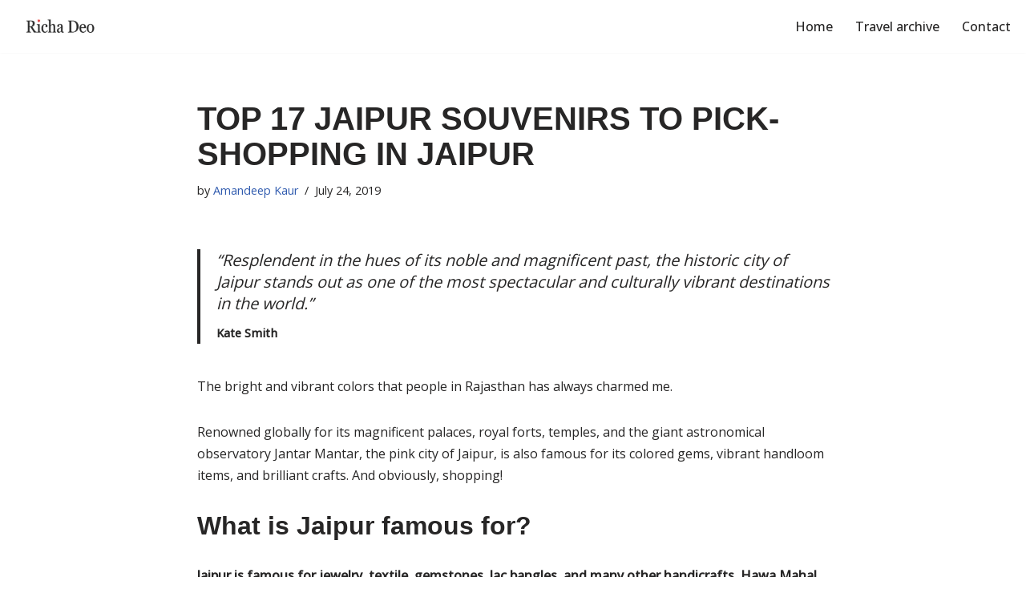

--- FILE ---
content_type: text/html; charset=UTF-8
request_url: https://lighttravelaction.com/things-to-buy-jaipur-souvenir-rajasthan/
body_size: 35638
content:
<!DOCTYPE html>
<html lang="en-US" prefix="og: https://ogp.me/ns#">

<head>
	
	<meta charset="UTF-8">
	<meta name="viewport" content="width=device-width, initial-scale=1, minimum-scale=1">
	<link rel="profile" href="http://gmpg.org/xfn/11">
		
<!-- Search Engine Optimization by Rank Math - https://rankmath.com/ -->
<title>TOP 17 JAIPUR SOUVENIRS TO PICK- SHOPPING IN JAIPUR - Richa Deo</title>
<meta name="description" content="Shopping in Jaipur? Buy souvenirs like handicrafts, potteries, jewelry &amp; More. Click here to read what to buy &amp; where to buy from in Jaipur."/>
<meta name="robots" content="follow, index, max-snippet:-1, max-video-preview:-1, max-image-preview:large"/>
<link rel="canonical" href="https://lighttravelaction.com/things-to-buy-jaipur-souvenir-rajasthan/" />
<meta property="og:locale" content="en_US" />
<meta property="og:type" content="article" />
<meta property="og:title" content="TOP 17 JAIPUR SOUVENIRS TO PICK- SHOPPING IN JAIPUR - Richa Deo" />
<meta property="og:description" content="Shopping in Jaipur? Buy souvenirs like handicrafts, potteries, jewelry &amp; More. Click here to read what to buy &amp; where to buy from in Jaipur." />
<meta property="og:url" content="https://lighttravelaction.com/things-to-buy-jaipur-souvenir-rajasthan/" />
<meta property="og:site_name" content="Light Travel Action" />
<meta property="article:section" content="Travel archive" />
<meta property="og:updated_time" content="2025-10-27T16:23:30+05:30" />
<meta property="og:image" content="https://lighttravelaction.com/wp-content/uploads/2019/07/cropped-lighttravelaction-things-to-buy-jaipur-souvenir-rajasthan-5.png" />
<meta property="og:image:secure_url" content="https://lighttravelaction.com/wp-content/uploads/2019/07/cropped-lighttravelaction-things-to-buy-jaipur-souvenir-rajasthan-5.png" />
<meta property="og:image:width" content="1200" />
<meta property="og:image:height" content="675" />
<meta property="og:image:alt" content="jaipur souvenirs" />
<meta property="og:image:type" content="image/png" />
<meta property="article:published_time" content="2019-07-24T16:00:50+05:30" />
<meta property="article:modified_time" content="2025-10-27T16:23:30+05:30" />
<meta name="twitter:card" content="summary_large_image" />
<meta name="twitter:title" content="TOP 17 JAIPUR SOUVENIRS TO PICK- SHOPPING IN JAIPUR - Richa Deo" />
<meta name="twitter:description" content="Shopping in Jaipur? Buy souvenirs like handicrafts, potteries, jewelry &amp; More. Click here to read what to buy &amp; where to buy from in Jaipur." />
<meta name="twitter:image" content="https://lighttravelaction.com/wp-content/uploads/2019/07/cropped-lighttravelaction-things-to-buy-jaipur-souvenir-rajasthan-5.png" />
<meta name="twitter:label1" content="Written by" />
<meta name="twitter:data1" content="Amandeep Kaur" />
<meta name="twitter:label2" content="Time to read" />
<meta name="twitter:data2" content="16 minutes" />
<script type="application/ld+json" class="rank-math-schema">{"@context":"https://schema.org","@graph":[{"@type":["Person","Organization"],"@id":"https://lighttravelaction.com/#person","name":"Amandeep Kaur","sameAs":["https://trystwithmylife.wordpress.com/"],"logo":{"@type":"ImageObject","@id":"https://lighttravelaction.com/#logo","url":"https://lighttravelaction.com/wp-content/uploads/2018/03/Light-Travel-Action-Logo.png","contentUrl":"https://lighttravelaction.com/wp-content/uploads/2018/03/Light-Travel-Action-Logo.png","caption":"Light Travel Action","inLanguage":"en-US","width":"500","height":"500"},"image":{"@type":"ImageObject","@id":"https://secure.gravatar.com/avatar/bce177440e7176cc0009513e8dcee14e96ea1de225ad9b806fa50ed4ba23c0b8?s=96&amp;d=mm&amp;r=g","url":"https://secure.gravatar.com/avatar/bce177440e7176cc0009513e8dcee14e96ea1de225ad9b806fa50ed4ba23c0b8?s=96&amp;d=mm&amp;r=g","caption":"Amandeep Kaur","inLanguage":"en-US"}},{"@type":"WebSite","@id":"https://lighttravelaction.com/#website","url":"https://lighttravelaction.com","name":"Light Travel Action","publisher":{"@id":"https://lighttravelaction.com/#person"},"inLanguage":"en-US"},{"@type":"ImageObject","@id":"https://lighttravelaction.com/wp-content/uploads/2019/07/cropped-lighttravelaction-things-to-buy-jaipur-souvenir-rajasthan-5.png","url":"https://lighttravelaction.com/wp-content/uploads/2019/07/cropped-lighttravelaction-things-to-buy-jaipur-souvenir-rajasthan-5.png","width":"1200","height":"675","inLanguage":"en-US"},{"@type":["WebPage","FAQPage"],"@id":"https://lighttravelaction.com/things-to-buy-jaipur-souvenir-rajasthan/#webpage","url":"https://lighttravelaction.com/things-to-buy-jaipur-souvenir-rajasthan/","name":"TOP 17 JAIPUR SOUVENIRS TO PICK- SHOPPING IN JAIPUR - Richa Deo","datePublished":"2019-07-24T16:00:50+05:30","dateModified":"2025-10-27T16:23:30+05:30","isPartOf":{"@id":"https://lighttravelaction.com/#website"},"primaryImageOfPage":{"@id":"https://lighttravelaction.com/wp-content/uploads/2019/07/cropped-lighttravelaction-things-to-buy-jaipur-souvenir-rajasthan-5.png"},"inLanguage":"en-US","mainEntity":[{"@type":"Question","url":"https://lighttravelaction.com/things-to-buy-jaipur-souvenir-rajasthan/#faq-question-68ff4f2aa42ca","name":"What is famous for shopping in Jaipur?","acceptedAnswer":{"@type":"Answer","text":"In Jaipur, you can shop for a huge variety of fabrics, sarees, jewelry, gemstones, lac bangles, rugs, pottery items, mojri, leather goods and more."}},{"@type":"Question","url":"https://lighttravelaction.com/things-to-buy-jaipur-souvenir-rajasthan/#faq-question-68ff4f2aa42cc","name":"Is Jaipur safe for tourists?","acceptedAnswer":{"@type":"Answer","text":"Jaipur is quite a safe place for tourists and even for solo travelers as it is a very popular tourist destination frequented by tourists from all over the world. One should avoid staying out alone late at night and have emergency numbers with you all the time. If you are a foreigner, you may often find yourself hassled by the vendors but most of the time just a stern look and \u2018no\u2019 would do if not interested."}}]},{"@type":"Person","@id":"https://lighttravelaction.com/author/amandeep/","name":"Amandeep Kaur","description":"Amandeep Kaur is a traveller, reader, explorer and still a kid at heart. Having worked with the Postal department for 13 years she is now exploring and learning about life as it unfolds. Writing, to her, is a way to share what she learns in this journey. Her travelogues can be read <a href=\"https://trystwithmylife.wordpress.com/\">here</a>","url":"https://lighttravelaction.com/author/amandeep/","image":{"@type":"ImageObject","@id":"https://secure.gravatar.com/avatar/bce177440e7176cc0009513e8dcee14e96ea1de225ad9b806fa50ed4ba23c0b8?s=96&amp;d=mm&amp;r=g","url":"https://secure.gravatar.com/avatar/bce177440e7176cc0009513e8dcee14e96ea1de225ad9b806fa50ed4ba23c0b8?s=96&amp;d=mm&amp;r=g","caption":"Amandeep Kaur","inLanguage":"en-US"},"sameAs":["https://trystwithmylife.wordpress.com/"]},{"@type":"BlogPosting","headline":"TOP 17 JAIPUR SOUVENIRS TO PICK- SHOPPING IN JAIPUR - Richa Deo","keywords":"jaipur souvenirs","datePublished":"2019-07-24T16:00:50+05:30","dateModified":"2025-10-27T16:23:30+05:30","author":{"@id":"https://lighttravelaction.com/author/amandeep/","name":"Amandeep Kaur"},"publisher":{"@id":"https://lighttravelaction.com/#person"},"description":"Shopping in Jaipur? Buy souvenirs like handicrafts, potteries, jewelry &amp; More. Click here to read what to buy &amp; where to buy from in Jaipur.","name":"TOP 17 JAIPUR SOUVENIRS TO PICK- SHOPPING IN JAIPUR - Richa Deo","@id":"https://lighttravelaction.com/things-to-buy-jaipur-souvenir-rajasthan/#richSnippet","isPartOf":{"@id":"https://lighttravelaction.com/things-to-buy-jaipur-souvenir-rajasthan/#webpage"},"image":{"@id":"https://lighttravelaction.com/wp-content/uploads/2019/07/cropped-lighttravelaction-things-to-buy-jaipur-souvenir-rajasthan-5.png"},"inLanguage":"en-US","mainEntityOfPage":{"@id":"https://lighttravelaction.com/things-to-buy-jaipur-souvenir-rajasthan/#webpage"}}]}</script>
<!-- /Rank Math WordPress SEO plugin -->

<link rel='dns-prefetch' href='//fonts.googleapis.com' />
<link rel="alternate" type="application/rss+xml" title="Richa Deo &raquo; Feed" href="https://lighttravelaction.com/feed/" />
<link rel="alternate" type="application/rss+xml" title="Richa Deo &raquo; Comments Feed" href="https://lighttravelaction.com/comments/feed/" />
<link rel="alternate" title="oEmbed (JSON)" type="application/json+oembed" href="https://lighttravelaction.com/wp-json/oembed/1.0/embed?url=https%3A%2F%2Flighttravelaction.com%2Fthings-to-buy-jaipur-souvenir-rajasthan%2F" />
<link rel="alternate" title="oEmbed (XML)" type="text/xml+oembed" href="https://lighttravelaction.com/wp-json/oembed/1.0/embed?url=https%3A%2F%2Flighttravelaction.com%2Fthings-to-buy-jaipur-souvenir-rajasthan%2F&#038;format=xml" />
<style id='wp-img-auto-sizes-contain-inline-css'>
img:is([sizes=auto i],[sizes^="auto," i]){contain-intrinsic-size:3000px 1500px}
/*# sourceURL=wp-img-auto-sizes-contain-inline-css */
</style>

<style id='wp-emoji-styles-inline-css'>

	img.wp-smiley, img.emoji {
		display: inline !important;
		border: none !important;
		box-shadow: none !important;
		height: 1em !important;
		width: 1em !important;
		margin: 0 0.07em !important;
		vertical-align: -0.1em !important;
		background: none !important;
		padding: 0 !important;
	}
/*# sourceURL=wp-emoji-styles-inline-css */
</style>
<link rel='stylesheet' id='wp-block-library-css' href='https://lighttravelaction.com/wp-includes/css/dist/block-library/style.min.css?ver=6.9' media='all' />
<style id='wp-block-heading-inline-css'>
h1:where(.wp-block-heading).has-background,h2:where(.wp-block-heading).has-background,h3:where(.wp-block-heading).has-background,h4:where(.wp-block-heading).has-background,h5:where(.wp-block-heading).has-background,h6:where(.wp-block-heading).has-background{padding:1.25em 2.375em}h1.has-text-align-left[style*=writing-mode]:where([style*=vertical-lr]),h1.has-text-align-right[style*=writing-mode]:where([style*=vertical-rl]),h2.has-text-align-left[style*=writing-mode]:where([style*=vertical-lr]),h2.has-text-align-right[style*=writing-mode]:where([style*=vertical-rl]),h3.has-text-align-left[style*=writing-mode]:where([style*=vertical-lr]),h3.has-text-align-right[style*=writing-mode]:where([style*=vertical-rl]),h4.has-text-align-left[style*=writing-mode]:where([style*=vertical-lr]),h4.has-text-align-right[style*=writing-mode]:where([style*=vertical-rl]),h5.has-text-align-left[style*=writing-mode]:where([style*=vertical-lr]),h5.has-text-align-right[style*=writing-mode]:where([style*=vertical-rl]),h6.has-text-align-left[style*=writing-mode]:where([style*=vertical-lr]),h6.has-text-align-right[style*=writing-mode]:where([style*=vertical-rl]){rotate:180deg}
/*# sourceURL=https://lighttravelaction.com/wp-includes/blocks/heading/style.min.css */
</style>
<style id='wp-block-image-inline-css'>
.wp-block-image>a,.wp-block-image>figure>a{display:inline-block}.wp-block-image img{box-sizing:border-box;height:auto;max-width:100%;vertical-align:bottom}@media not (prefers-reduced-motion){.wp-block-image img.hide{visibility:hidden}.wp-block-image img.show{animation:show-content-image .4s}}.wp-block-image[style*=border-radius] img,.wp-block-image[style*=border-radius]>a{border-radius:inherit}.wp-block-image.has-custom-border img{box-sizing:border-box}.wp-block-image.aligncenter{text-align:center}.wp-block-image.alignfull>a,.wp-block-image.alignwide>a{width:100%}.wp-block-image.alignfull img,.wp-block-image.alignwide img{height:auto;width:100%}.wp-block-image .aligncenter,.wp-block-image .alignleft,.wp-block-image .alignright,.wp-block-image.aligncenter,.wp-block-image.alignleft,.wp-block-image.alignright{display:table}.wp-block-image .aligncenter>figcaption,.wp-block-image .alignleft>figcaption,.wp-block-image .alignright>figcaption,.wp-block-image.aligncenter>figcaption,.wp-block-image.alignleft>figcaption,.wp-block-image.alignright>figcaption{caption-side:bottom;display:table-caption}.wp-block-image .alignleft{float:left;margin:.5em 1em .5em 0}.wp-block-image .alignright{float:right;margin:.5em 0 .5em 1em}.wp-block-image .aligncenter{margin-left:auto;margin-right:auto}.wp-block-image :where(figcaption){margin-bottom:1em;margin-top:.5em}.wp-block-image.is-style-circle-mask img{border-radius:9999px}@supports ((-webkit-mask-image:none) or (mask-image:none)) or (-webkit-mask-image:none){.wp-block-image.is-style-circle-mask img{border-radius:0;-webkit-mask-image:url('data:image/svg+xml;utf8,<svg viewBox="0 0 100 100" xmlns="http://www.w3.org/2000/svg"><circle cx="50" cy="50" r="50"/></svg>');mask-image:url('data:image/svg+xml;utf8,<svg viewBox="0 0 100 100" xmlns="http://www.w3.org/2000/svg"><circle cx="50" cy="50" r="50"/></svg>');mask-mode:alpha;-webkit-mask-position:center;mask-position:center;-webkit-mask-repeat:no-repeat;mask-repeat:no-repeat;-webkit-mask-size:contain;mask-size:contain}}:root :where(.wp-block-image.is-style-rounded img,.wp-block-image .is-style-rounded img){border-radius:9999px}.wp-block-image figure{margin:0}.wp-lightbox-container{display:flex;flex-direction:column;position:relative}.wp-lightbox-container img{cursor:zoom-in}.wp-lightbox-container img:hover+button{opacity:1}.wp-lightbox-container button{align-items:center;backdrop-filter:blur(16px) saturate(180%);background-color:#5a5a5a40;border:none;border-radius:4px;cursor:zoom-in;display:flex;height:20px;justify-content:center;opacity:0;padding:0;position:absolute;right:16px;text-align:center;top:16px;width:20px;z-index:100}@media not (prefers-reduced-motion){.wp-lightbox-container button{transition:opacity .2s ease}}.wp-lightbox-container button:focus-visible{outline:3px auto #5a5a5a40;outline:3px auto -webkit-focus-ring-color;outline-offset:3px}.wp-lightbox-container button:hover{cursor:pointer;opacity:1}.wp-lightbox-container button:focus{opacity:1}.wp-lightbox-container button:focus,.wp-lightbox-container button:hover,.wp-lightbox-container button:not(:hover):not(:active):not(.has-background){background-color:#5a5a5a40;border:none}.wp-lightbox-overlay{box-sizing:border-box;cursor:zoom-out;height:100vh;left:0;overflow:hidden;position:fixed;top:0;visibility:hidden;width:100%;z-index:100000}.wp-lightbox-overlay .close-button{align-items:center;cursor:pointer;display:flex;justify-content:center;min-height:40px;min-width:40px;padding:0;position:absolute;right:calc(env(safe-area-inset-right) + 16px);top:calc(env(safe-area-inset-top) + 16px);z-index:5000000}.wp-lightbox-overlay .close-button:focus,.wp-lightbox-overlay .close-button:hover,.wp-lightbox-overlay .close-button:not(:hover):not(:active):not(.has-background){background:none;border:none}.wp-lightbox-overlay .lightbox-image-container{height:var(--wp--lightbox-container-height);left:50%;overflow:hidden;position:absolute;top:50%;transform:translate(-50%,-50%);transform-origin:top left;width:var(--wp--lightbox-container-width);z-index:9999999999}.wp-lightbox-overlay .wp-block-image{align-items:center;box-sizing:border-box;display:flex;height:100%;justify-content:center;margin:0;position:relative;transform-origin:0 0;width:100%;z-index:3000000}.wp-lightbox-overlay .wp-block-image img{height:var(--wp--lightbox-image-height);min-height:var(--wp--lightbox-image-height);min-width:var(--wp--lightbox-image-width);width:var(--wp--lightbox-image-width)}.wp-lightbox-overlay .wp-block-image figcaption{display:none}.wp-lightbox-overlay button{background:none;border:none}.wp-lightbox-overlay .scrim{background-color:#fff;height:100%;opacity:.9;position:absolute;width:100%;z-index:2000000}.wp-lightbox-overlay.active{visibility:visible}@media not (prefers-reduced-motion){.wp-lightbox-overlay.active{animation:turn-on-visibility .25s both}.wp-lightbox-overlay.active img{animation:turn-on-visibility .35s both}.wp-lightbox-overlay.show-closing-animation:not(.active){animation:turn-off-visibility .35s both}.wp-lightbox-overlay.show-closing-animation:not(.active) img{animation:turn-off-visibility .25s both}.wp-lightbox-overlay.zoom.active{animation:none;opacity:1;visibility:visible}.wp-lightbox-overlay.zoom.active .lightbox-image-container{animation:lightbox-zoom-in .4s}.wp-lightbox-overlay.zoom.active .lightbox-image-container img{animation:none}.wp-lightbox-overlay.zoom.active .scrim{animation:turn-on-visibility .4s forwards}.wp-lightbox-overlay.zoom.show-closing-animation:not(.active){animation:none}.wp-lightbox-overlay.zoom.show-closing-animation:not(.active) .lightbox-image-container{animation:lightbox-zoom-out .4s}.wp-lightbox-overlay.zoom.show-closing-animation:not(.active) .lightbox-image-container img{animation:none}.wp-lightbox-overlay.zoom.show-closing-animation:not(.active) .scrim{animation:turn-off-visibility .4s forwards}}@keyframes show-content-image{0%{visibility:hidden}99%{visibility:hidden}to{visibility:visible}}@keyframes turn-on-visibility{0%{opacity:0}to{opacity:1}}@keyframes turn-off-visibility{0%{opacity:1;visibility:visible}99%{opacity:0;visibility:visible}to{opacity:0;visibility:hidden}}@keyframes lightbox-zoom-in{0%{transform:translate(calc((-100vw + var(--wp--lightbox-scrollbar-width))/2 + var(--wp--lightbox-initial-left-position)),calc(-50vh + var(--wp--lightbox-initial-top-position))) scale(var(--wp--lightbox-scale))}to{transform:translate(-50%,-50%) scale(1)}}@keyframes lightbox-zoom-out{0%{transform:translate(-50%,-50%) scale(1);visibility:visible}99%{visibility:visible}to{transform:translate(calc((-100vw + var(--wp--lightbox-scrollbar-width))/2 + var(--wp--lightbox-initial-left-position)),calc(-50vh + var(--wp--lightbox-initial-top-position))) scale(var(--wp--lightbox-scale));visibility:hidden}}
/*# sourceURL=https://lighttravelaction.com/wp-includes/blocks/image/style.min.css */
</style>
<style id='wp-block-columns-inline-css'>
.wp-block-columns{box-sizing:border-box;display:flex;flex-wrap:wrap!important}@media (min-width:782px){.wp-block-columns{flex-wrap:nowrap!important}}.wp-block-columns{align-items:normal!important}.wp-block-columns.are-vertically-aligned-top{align-items:flex-start}.wp-block-columns.are-vertically-aligned-center{align-items:center}.wp-block-columns.are-vertically-aligned-bottom{align-items:flex-end}@media (max-width:781px){.wp-block-columns:not(.is-not-stacked-on-mobile)>.wp-block-column{flex-basis:100%!important}}@media (min-width:782px){.wp-block-columns:not(.is-not-stacked-on-mobile)>.wp-block-column{flex-basis:0;flex-grow:1}.wp-block-columns:not(.is-not-stacked-on-mobile)>.wp-block-column[style*=flex-basis]{flex-grow:0}}.wp-block-columns.is-not-stacked-on-mobile{flex-wrap:nowrap!important}.wp-block-columns.is-not-stacked-on-mobile>.wp-block-column{flex-basis:0;flex-grow:1}.wp-block-columns.is-not-stacked-on-mobile>.wp-block-column[style*=flex-basis]{flex-grow:0}:where(.wp-block-columns){margin-bottom:1.75em}:where(.wp-block-columns.has-background){padding:1.25em 2.375em}.wp-block-column{flex-grow:1;min-width:0;overflow-wrap:break-word;word-break:break-word}.wp-block-column.is-vertically-aligned-top{align-self:flex-start}.wp-block-column.is-vertically-aligned-center{align-self:center}.wp-block-column.is-vertically-aligned-bottom{align-self:flex-end}.wp-block-column.is-vertically-aligned-stretch{align-self:stretch}.wp-block-column.is-vertically-aligned-bottom,.wp-block-column.is-vertically-aligned-center,.wp-block-column.is-vertically-aligned-top{width:100%}
/*# sourceURL=https://lighttravelaction.com/wp-includes/blocks/columns/style.min.css */
</style>
<style id='wp-block-paragraph-inline-css'>
.is-small-text{font-size:.875em}.is-regular-text{font-size:1em}.is-large-text{font-size:2.25em}.is-larger-text{font-size:3em}.has-drop-cap:not(:focus):first-letter{float:left;font-size:8.4em;font-style:normal;font-weight:100;line-height:.68;margin:.05em .1em 0 0;text-transform:uppercase}body.rtl .has-drop-cap:not(:focus):first-letter{float:none;margin-left:.1em}p.has-drop-cap.has-background{overflow:hidden}:root :where(p.has-background){padding:1.25em 2.375em}:where(p.has-text-color:not(.has-link-color)) a{color:inherit}p.has-text-align-left[style*="writing-mode:vertical-lr"],p.has-text-align-right[style*="writing-mode:vertical-rl"]{rotate:180deg}
/*# sourceURL=https://lighttravelaction.com/wp-includes/blocks/paragraph/style.min.css */
</style>
<style id='wp-block-quote-inline-css'>
.wp-block-quote{box-sizing:border-box;overflow-wrap:break-word}.wp-block-quote.is-large:where(:not(.is-style-plain)),.wp-block-quote.is-style-large:where(:not(.is-style-plain)){margin-bottom:1em;padding:0 1em}.wp-block-quote.is-large:where(:not(.is-style-plain)) p,.wp-block-quote.is-style-large:where(:not(.is-style-plain)) p{font-size:1.5em;font-style:italic;line-height:1.6}.wp-block-quote.is-large:where(:not(.is-style-plain)) cite,.wp-block-quote.is-large:where(:not(.is-style-plain)) footer,.wp-block-quote.is-style-large:where(:not(.is-style-plain)) cite,.wp-block-quote.is-style-large:where(:not(.is-style-plain)) footer{font-size:1.125em;text-align:right}.wp-block-quote>cite{display:block}
/*# sourceURL=https://lighttravelaction.com/wp-includes/blocks/quote/style.min.css */
</style>
<style id='global-styles-inline-css'>
:root{--wp--preset--aspect-ratio--square: 1;--wp--preset--aspect-ratio--4-3: 4/3;--wp--preset--aspect-ratio--3-4: 3/4;--wp--preset--aspect-ratio--3-2: 3/2;--wp--preset--aspect-ratio--2-3: 2/3;--wp--preset--aspect-ratio--16-9: 16/9;--wp--preset--aspect-ratio--9-16: 9/16;--wp--preset--color--black: #000000;--wp--preset--color--cyan-bluish-gray: #abb8c3;--wp--preset--color--white: #ffffff;--wp--preset--color--pale-pink: #f78da7;--wp--preset--color--vivid-red: #cf2e2e;--wp--preset--color--luminous-vivid-orange: #ff6900;--wp--preset--color--luminous-vivid-amber: #fcb900;--wp--preset--color--light-green-cyan: #7bdcb5;--wp--preset--color--vivid-green-cyan: #00d084;--wp--preset--color--pale-cyan-blue: #8ed1fc;--wp--preset--color--vivid-cyan-blue: #0693e3;--wp--preset--color--vivid-purple: #9b51e0;--wp--preset--color--neve-link-color: var(--nv-primary-accent);--wp--preset--color--neve-link-hover-color: var(--nv-secondary-accent);--wp--preset--color--nv-site-bg: var(--nv-site-bg);--wp--preset--color--nv-light-bg: var(--nv-light-bg);--wp--preset--color--nv-dark-bg: var(--nv-dark-bg);--wp--preset--color--neve-text-color: var(--nv-text-color);--wp--preset--color--nv-text-dark-bg: var(--nv-text-dark-bg);--wp--preset--color--nv-c-1: var(--nv-c-1);--wp--preset--color--nv-c-2: var(--nv-c-2);--wp--preset--gradient--vivid-cyan-blue-to-vivid-purple: linear-gradient(135deg,rgb(6,147,227) 0%,rgb(155,81,224) 100%);--wp--preset--gradient--light-green-cyan-to-vivid-green-cyan: linear-gradient(135deg,rgb(122,220,180) 0%,rgb(0,208,130) 100%);--wp--preset--gradient--luminous-vivid-amber-to-luminous-vivid-orange: linear-gradient(135deg,rgb(252,185,0) 0%,rgb(255,105,0) 100%);--wp--preset--gradient--luminous-vivid-orange-to-vivid-red: linear-gradient(135deg,rgb(255,105,0) 0%,rgb(207,46,46) 100%);--wp--preset--gradient--very-light-gray-to-cyan-bluish-gray: linear-gradient(135deg,rgb(238,238,238) 0%,rgb(169,184,195) 100%);--wp--preset--gradient--cool-to-warm-spectrum: linear-gradient(135deg,rgb(74,234,220) 0%,rgb(151,120,209) 20%,rgb(207,42,186) 40%,rgb(238,44,130) 60%,rgb(251,105,98) 80%,rgb(254,248,76) 100%);--wp--preset--gradient--blush-light-purple: linear-gradient(135deg,rgb(255,206,236) 0%,rgb(152,150,240) 100%);--wp--preset--gradient--blush-bordeaux: linear-gradient(135deg,rgb(254,205,165) 0%,rgb(254,45,45) 50%,rgb(107,0,62) 100%);--wp--preset--gradient--luminous-dusk: linear-gradient(135deg,rgb(255,203,112) 0%,rgb(199,81,192) 50%,rgb(65,88,208) 100%);--wp--preset--gradient--pale-ocean: linear-gradient(135deg,rgb(255,245,203) 0%,rgb(182,227,212) 50%,rgb(51,167,181) 100%);--wp--preset--gradient--electric-grass: linear-gradient(135deg,rgb(202,248,128) 0%,rgb(113,206,126) 100%);--wp--preset--gradient--midnight: linear-gradient(135deg,rgb(2,3,129) 0%,rgb(40,116,252) 100%);--wp--preset--font-size--small: 13px;--wp--preset--font-size--medium: 20px;--wp--preset--font-size--large: 36px;--wp--preset--font-size--x-large: 42px;--wp--preset--spacing--20: 0.44rem;--wp--preset--spacing--30: 0.67rem;--wp--preset--spacing--40: 1rem;--wp--preset--spacing--50: 1.5rem;--wp--preset--spacing--60: 2.25rem;--wp--preset--spacing--70: 3.38rem;--wp--preset--spacing--80: 5.06rem;--wp--preset--shadow--natural: 6px 6px 9px rgba(0, 0, 0, 0.2);--wp--preset--shadow--deep: 12px 12px 50px rgba(0, 0, 0, 0.4);--wp--preset--shadow--sharp: 6px 6px 0px rgba(0, 0, 0, 0.2);--wp--preset--shadow--outlined: 6px 6px 0px -3px rgb(255, 255, 255), 6px 6px rgb(0, 0, 0);--wp--preset--shadow--crisp: 6px 6px 0px rgb(0, 0, 0);}:where(.is-layout-flex){gap: 0.5em;}:where(.is-layout-grid){gap: 0.5em;}body .is-layout-flex{display: flex;}.is-layout-flex{flex-wrap: wrap;align-items: center;}.is-layout-flex > :is(*, div){margin: 0;}body .is-layout-grid{display: grid;}.is-layout-grid > :is(*, div){margin: 0;}:where(.wp-block-columns.is-layout-flex){gap: 2em;}:where(.wp-block-columns.is-layout-grid){gap: 2em;}:where(.wp-block-post-template.is-layout-flex){gap: 1.25em;}:where(.wp-block-post-template.is-layout-grid){gap: 1.25em;}.has-black-color{color: var(--wp--preset--color--black) !important;}.has-cyan-bluish-gray-color{color: var(--wp--preset--color--cyan-bluish-gray) !important;}.has-white-color{color: var(--wp--preset--color--white) !important;}.has-pale-pink-color{color: var(--wp--preset--color--pale-pink) !important;}.has-vivid-red-color{color: var(--wp--preset--color--vivid-red) !important;}.has-luminous-vivid-orange-color{color: var(--wp--preset--color--luminous-vivid-orange) !important;}.has-luminous-vivid-amber-color{color: var(--wp--preset--color--luminous-vivid-amber) !important;}.has-light-green-cyan-color{color: var(--wp--preset--color--light-green-cyan) !important;}.has-vivid-green-cyan-color{color: var(--wp--preset--color--vivid-green-cyan) !important;}.has-pale-cyan-blue-color{color: var(--wp--preset--color--pale-cyan-blue) !important;}.has-vivid-cyan-blue-color{color: var(--wp--preset--color--vivid-cyan-blue) !important;}.has-vivid-purple-color{color: var(--wp--preset--color--vivid-purple) !important;}.has-neve-link-color-color{color: var(--wp--preset--color--neve-link-color) !important;}.has-neve-link-hover-color-color{color: var(--wp--preset--color--neve-link-hover-color) !important;}.has-nv-site-bg-color{color: var(--wp--preset--color--nv-site-bg) !important;}.has-nv-light-bg-color{color: var(--wp--preset--color--nv-light-bg) !important;}.has-nv-dark-bg-color{color: var(--wp--preset--color--nv-dark-bg) !important;}.has-neve-text-color-color{color: var(--wp--preset--color--neve-text-color) !important;}.has-nv-text-dark-bg-color{color: var(--wp--preset--color--nv-text-dark-bg) !important;}.has-nv-c-1-color{color: var(--wp--preset--color--nv-c-1) !important;}.has-nv-c-2-color{color: var(--wp--preset--color--nv-c-2) !important;}.has-black-background-color{background-color: var(--wp--preset--color--black) !important;}.has-cyan-bluish-gray-background-color{background-color: var(--wp--preset--color--cyan-bluish-gray) !important;}.has-white-background-color{background-color: var(--wp--preset--color--white) !important;}.has-pale-pink-background-color{background-color: var(--wp--preset--color--pale-pink) !important;}.has-vivid-red-background-color{background-color: var(--wp--preset--color--vivid-red) !important;}.has-luminous-vivid-orange-background-color{background-color: var(--wp--preset--color--luminous-vivid-orange) !important;}.has-luminous-vivid-amber-background-color{background-color: var(--wp--preset--color--luminous-vivid-amber) !important;}.has-light-green-cyan-background-color{background-color: var(--wp--preset--color--light-green-cyan) !important;}.has-vivid-green-cyan-background-color{background-color: var(--wp--preset--color--vivid-green-cyan) !important;}.has-pale-cyan-blue-background-color{background-color: var(--wp--preset--color--pale-cyan-blue) !important;}.has-vivid-cyan-blue-background-color{background-color: var(--wp--preset--color--vivid-cyan-blue) !important;}.has-vivid-purple-background-color{background-color: var(--wp--preset--color--vivid-purple) !important;}.has-neve-link-color-background-color{background-color: var(--wp--preset--color--neve-link-color) !important;}.has-neve-link-hover-color-background-color{background-color: var(--wp--preset--color--neve-link-hover-color) !important;}.has-nv-site-bg-background-color{background-color: var(--wp--preset--color--nv-site-bg) !important;}.has-nv-light-bg-background-color{background-color: var(--wp--preset--color--nv-light-bg) !important;}.has-nv-dark-bg-background-color{background-color: var(--wp--preset--color--nv-dark-bg) !important;}.has-neve-text-color-background-color{background-color: var(--wp--preset--color--neve-text-color) !important;}.has-nv-text-dark-bg-background-color{background-color: var(--wp--preset--color--nv-text-dark-bg) !important;}.has-nv-c-1-background-color{background-color: var(--wp--preset--color--nv-c-1) !important;}.has-nv-c-2-background-color{background-color: var(--wp--preset--color--nv-c-2) !important;}.has-black-border-color{border-color: var(--wp--preset--color--black) !important;}.has-cyan-bluish-gray-border-color{border-color: var(--wp--preset--color--cyan-bluish-gray) !important;}.has-white-border-color{border-color: var(--wp--preset--color--white) !important;}.has-pale-pink-border-color{border-color: var(--wp--preset--color--pale-pink) !important;}.has-vivid-red-border-color{border-color: var(--wp--preset--color--vivid-red) !important;}.has-luminous-vivid-orange-border-color{border-color: var(--wp--preset--color--luminous-vivid-orange) !important;}.has-luminous-vivid-amber-border-color{border-color: var(--wp--preset--color--luminous-vivid-amber) !important;}.has-light-green-cyan-border-color{border-color: var(--wp--preset--color--light-green-cyan) !important;}.has-vivid-green-cyan-border-color{border-color: var(--wp--preset--color--vivid-green-cyan) !important;}.has-pale-cyan-blue-border-color{border-color: var(--wp--preset--color--pale-cyan-blue) !important;}.has-vivid-cyan-blue-border-color{border-color: var(--wp--preset--color--vivid-cyan-blue) !important;}.has-vivid-purple-border-color{border-color: var(--wp--preset--color--vivid-purple) !important;}.has-neve-link-color-border-color{border-color: var(--wp--preset--color--neve-link-color) !important;}.has-neve-link-hover-color-border-color{border-color: var(--wp--preset--color--neve-link-hover-color) !important;}.has-nv-site-bg-border-color{border-color: var(--wp--preset--color--nv-site-bg) !important;}.has-nv-light-bg-border-color{border-color: var(--wp--preset--color--nv-light-bg) !important;}.has-nv-dark-bg-border-color{border-color: var(--wp--preset--color--nv-dark-bg) !important;}.has-neve-text-color-border-color{border-color: var(--wp--preset--color--neve-text-color) !important;}.has-nv-text-dark-bg-border-color{border-color: var(--wp--preset--color--nv-text-dark-bg) !important;}.has-nv-c-1-border-color{border-color: var(--wp--preset--color--nv-c-1) !important;}.has-nv-c-2-border-color{border-color: var(--wp--preset--color--nv-c-2) !important;}.has-vivid-cyan-blue-to-vivid-purple-gradient-background{background: var(--wp--preset--gradient--vivid-cyan-blue-to-vivid-purple) !important;}.has-light-green-cyan-to-vivid-green-cyan-gradient-background{background: var(--wp--preset--gradient--light-green-cyan-to-vivid-green-cyan) !important;}.has-luminous-vivid-amber-to-luminous-vivid-orange-gradient-background{background: var(--wp--preset--gradient--luminous-vivid-amber-to-luminous-vivid-orange) !important;}.has-luminous-vivid-orange-to-vivid-red-gradient-background{background: var(--wp--preset--gradient--luminous-vivid-orange-to-vivid-red) !important;}.has-very-light-gray-to-cyan-bluish-gray-gradient-background{background: var(--wp--preset--gradient--very-light-gray-to-cyan-bluish-gray) !important;}.has-cool-to-warm-spectrum-gradient-background{background: var(--wp--preset--gradient--cool-to-warm-spectrum) !important;}.has-blush-light-purple-gradient-background{background: var(--wp--preset--gradient--blush-light-purple) !important;}.has-blush-bordeaux-gradient-background{background: var(--wp--preset--gradient--blush-bordeaux) !important;}.has-luminous-dusk-gradient-background{background: var(--wp--preset--gradient--luminous-dusk) !important;}.has-pale-ocean-gradient-background{background: var(--wp--preset--gradient--pale-ocean) !important;}.has-electric-grass-gradient-background{background: var(--wp--preset--gradient--electric-grass) !important;}.has-midnight-gradient-background{background: var(--wp--preset--gradient--midnight) !important;}.has-small-font-size{font-size: var(--wp--preset--font-size--small) !important;}.has-medium-font-size{font-size: var(--wp--preset--font-size--medium) !important;}.has-large-font-size{font-size: var(--wp--preset--font-size--large) !important;}.has-x-large-font-size{font-size: var(--wp--preset--font-size--x-large) !important;}
:where(.wp-block-columns.is-layout-flex){gap: 2em;}:where(.wp-block-columns.is-layout-grid){gap: 2em;}
/*# sourceURL=global-styles-inline-css */
</style>
<style id='core-block-supports-inline-css'>
.wp-container-core-columns-is-layout-9d6595d7{flex-wrap:nowrap;}
/*# sourceURL=core-block-supports-inline-css */
</style>

<style id='classic-theme-styles-inline-css'>
/*! This file is auto-generated */
.wp-block-button__link{color:#fff;background-color:#32373c;border-radius:9999px;box-shadow:none;text-decoration:none;padding:calc(.667em + 2px) calc(1.333em + 2px);font-size:1.125em}.wp-block-file__button{background:#32373c;color:#fff;text-decoration:none}
/*# sourceURL=/wp-includes/css/classic-themes.min.css */
</style>
<link rel='stylesheet' id='neve-style-css' href='https://lighttravelaction.com/wp-content/themes/neve/style-main-new.min.css?ver=4.2.2' media='all' />
<style id='neve-style-inline-css'>
.is-menu-sidebar .header-menu-sidebar { visibility: visible; }.is-menu-sidebar.menu_sidebar_slide_left .header-menu-sidebar { transform: translate3d(0, 0, 0); left: 0; }.is-menu-sidebar.menu_sidebar_slide_right .header-menu-sidebar { transform: translate3d(0, 0, 0); right: 0; }.is-menu-sidebar.menu_sidebar_pull_right .header-menu-sidebar, .is-menu-sidebar.menu_sidebar_pull_left .header-menu-sidebar { transform: translateX(0); }.is-menu-sidebar.menu_sidebar_dropdown .header-menu-sidebar { height: auto; }.is-menu-sidebar.menu_sidebar_dropdown .header-menu-sidebar-inner { max-height: 400px; padding: 20px 0; }.is-menu-sidebar.menu_sidebar_full_canvas .header-menu-sidebar { opacity: 1; }.header-menu-sidebar .menu-item-nav-search:not(.floating) { pointer-events: none; }.header-menu-sidebar .menu-item-nav-search .is-menu-sidebar { pointer-events: unset; }@media screen and (max-width: 960px) { .builder-item.cr .item--inner { --textalign: center; --justify: center; } }
.nv-meta-list li.meta:not(:last-child):after { content:"/" }.nv-meta-list .no-mobile{
			display:none;
		}.nv-meta-list li.last::after{
			content: ""!important;
		}@media (min-width: 769px) {
			.nv-meta-list .no-mobile {
				display: inline-block;
			}
			.nv-meta-list li.last:not(:last-child)::after {
		 		content: "/" !important;
			}
		}
 :root{ --container: 748px;--postwidth:100%; --primarybtnbg: var(--nv-primary-accent); --primarybtnhoverbg: var(--nv-primary-accent); --primarybtncolor: #fff; --secondarybtncolor: var(--nv-primary-accent); --primarybtnhovercolor: #fff; --secondarybtnhovercolor: var(--nv-primary-accent);--primarybtnborderradius:3px;--secondarybtnborderradius:3px;--secondarybtnborderwidth:3px;--btnpadding:13px 15px;--primarybtnpadding:13px 15px;--secondarybtnpadding:calc(13px - 3px) calc(15px - 3px); --bodyfontfamily: "Open Sans"; --bodyfontsize: 15px; --bodylineheight: 1.6em; --bodyletterspacing: 0px; --bodyfontweight: 400; --bodytexttransform: none; --headingsfontfamily: Poppins; --h1fontsize: 36px; --h1fontweight: 700; --h1lineheight: 1.2; --h1letterspacing: 0px; --h1texttransform: none; --h2fontsize: 28px; --h2fontweight: 700; --h2lineheight: 1.3; --h2letterspacing: 0px; --h2texttransform: none; --h3fontsize: 24px; --h3fontweight: 700; --h3lineheight: 1.4; --h3letterspacing: 0px; --h3texttransform: none; --h4fontsize: 20px; --h4fontweight: 700; --h4lineheight: 1.6; --h4letterspacing: 0px; --h4texttransform: none; --h5fontsize: 16px; --h5fontweight: 700; --h5lineheight: 1.6; --h5letterspacing: 0px; --h5texttransform: none; --h6fontsize: 14px; --h6fontweight: 700; --h6lineheight: 1.6; --h6letterspacing: 0px; --h6texttransform: none;--formfieldborderwidth:2px;--formfieldborderradius:3px; --formfieldbgcolor: var(--nv-site-bg); --formfieldbordercolor: #dddddd; --formfieldcolor: var(--nv-text-color);--formfieldpadding:10px 12px; } .nv-post-thumbnail-wrap img{ aspect-ratio: 4/3; object-fit: cover; } .layout-grid .nv-post-thumbnail-wrap{ margin-right:-25px;margin-left:-25px; } .nv-index-posts{ --borderradius:8px;--padding:25px 25px 25px 25px;--cardboxshadow:0 0 2px 0 rgba(0,0,0,0.15); --cardbgcolor: var(--nv-site-bg); --cardcolor: var(--nv-text-color); } .single-post-container .alignfull > [class*="__inner-container"], .single-post-container .alignwide > [class*="__inner-container"]{ max-width:718px } .nv-meta-list{ --avatarsize: 20px; } .single .nv-meta-list{ --avatarsize: 20px; } .nv-post-cover{ --height: 250px;--padding:40px 15px;--justify: flex-start; --textalign: left; --valign: center; } .nv-post-cover .nv-title-meta-wrap, .nv-page-title-wrap, .entry-header{ --textalign: left; } .nv-is-boxed.nv-title-meta-wrap{ --padding:40px 15px; --bgcolor: var(--nv-dark-bg); } .nv-overlay{ --opacity: 50; --blendmode: normal; } .nv-is-boxed.nv-comments-wrap{ --padding:20px; } .nv-is-boxed.comment-respond{ --padding:20px; } .single:not(.single-product), .page{ --c-vspace:0 0 0 0;; } .scroll-to-top{ --color: var(--nv-text-dark-bg);--padding:8px 10px; --borderradius: 3px; --bgcolor: var(--nv-primary-accent); --hovercolor: var(--nv-text-dark-bg); --hoverbgcolor: var(--nv-primary-accent);--size:16px; } .global-styled{ --bgcolor: var(--nv-site-bg); } .header-top{ --rowbcolor: var(--nv-light-bg); --color: var(--nv-text-color); --bgcolor: var(--nv-site-bg); } .header-main{ --rowbcolor: var(--nv-light-bg); --color: var(--nv-text-color); --bgcolor: var(--nv-site-bg); } .header-bottom{ --rowbcolor: var(--nv-light-bg); --color: var(--nv-text-color); --bgcolor: var(--nv-site-bg); } .header-menu-sidebar-bg{ --justify: flex-start; --textalign: left;--flexg: 1;--wrapdropdownwidth: auto; --color: var(--nv-text-color); --bgcolor: var(--nv-site-bg); } .header-menu-sidebar{ width: 360px; } .builder-item--logo{ --maxwidth: 120px; --fs: 24px;--padding:10px 0;--margin:0; --textalign: left;--justify: flex-start; } .builder-item--nav-icon,.header-menu-sidebar .close-sidebar-panel .navbar-toggle{ --borderradius:0; } .builder-item--nav-icon{ --label-margin:0 5px 0 0;;--padding:10px 15px;--margin:0; } .builder-item--primary-menu{ --hovercolor: var(--nv-secondary-accent); --hovertextcolor: var(--nv-text-color); --activecolor: var(--nv-primary-accent); --spacing: 20px; --height: 25px;--padding:0;--margin:0; --fontsize: 1em; --lineheight: 1.6; --letterspacing: 0px; --fontweight: 500; --texttransform: none; --iconsize: 1em; } .hfg-is-group.has-primary-menu .inherit-ff{ --inheritedfw: 500; } .footer-top-inner .row{ grid-template-columns:1fr 1fr 1fr; --valign: flex-start; } .footer-top{ --rowbcolor: var(--nv-light-bg); --color: var(--nv-text-color); --bgcolor: var(--nv-site-bg); } .footer-main-inner .row{ grid-template-columns:1fr 1fr 1fr; --valign: flex-start; } .footer-main{ --rowbcolor: var(--nv-light-bg); --color: var(--nv-text-color); --bgcolor: var(--nv-site-bg); } .footer-bottom-inner .row{ grid-template-columns:1fr 1fr 1fr; --valign: flex-start; } .footer-bottom{ --rowbcolor: var(--nv-light-bg); --color: var(--nv-text-dark-bg); --bgcolor: var(--nv-dark-bg); } @media(min-width: 576px){ :root{ --container: 992px;--postwidth:50%;--btnpadding:13px 15px;--primarybtnpadding:13px 15px;--secondarybtnpadding:calc(13px - 3px) calc(15px - 3px); --bodyfontsize: 16px; --bodylineheight: 1.6em; --bodyletterspacing: 0px; --h1fontsize: 38px; --h1lineheight: 1.2; --h1letterspacing: 0px; --h2fontsize: 30px; --h2lineheight: 1.2; --h2letterspacing: 0px; --h3fontsize: 26px; --h3lineheight: 1.4; --h3letterspacing: 0px; --h4fontsize: 22px; --h4lineheight: 1.5; --h4letterspacing: 0px; --h5fontsize: 18px; --h5lineheight: 1.6; --h5letterspacing: 0px; --h6fontsize: 14px; --h6lineheight: 1.6; --h6letterspacing: 0px; } .layout-grid .nv-post-thumbnail-wrap{ margin-right:-25px;margin-left:-25px; } .nv-index-posts{ --padding:25px 25px 25px 25px; } .single-post-container .alignfull > [class*="__inner-container"], .single-post-container .alignwide > [class*="__inner-container"]{ max-width:962px } .nv-meta-list{ --avatarsize: 20px; } .single .nv-meta-list{ --avatarsize: 20px; } .nv-post-cover{ --height: 320px;--padding:60px 30px;--justify: flex-start; --textalign: left; --valign: center; } .nv-post-cover .nv-title-meta-wrap, .nv-page-title-wrap, .entry-header{ --textalign: left; } .nv-is-boxed.nv-title-meta-wrap{ --padding:60px 30px; } .nv-is-boxed.nv-comments-wrap{ --padding:30px; } .nv-is-boxed.comment-respond{ --padding:30px; } .single:not(.single-product), .page{ --c-vspace:0 0 0 0;; } .scroll-to-top{ --padding:8px 10px;--size:16px; } .header-menu-sidebar-bg{ --justify: flex-start; --textalign: left;--flexg: 1;--wrapdropdownwidth: auto; } .header-menu-sidebar{ width: 360px; } .builder-item--logo{ --maxwidth: 120px; --fs: 24px;--padding:10px 0;--margin:0; --textalign: left;--justify: flex-start; } .builder-item--nav-icon{ --label-margin:0 5px 0 0;;--padding:10px 15px;--margin:0; } .builder-item--primary-menu{ --spacing: 20px; --height: 25px;--padding:0;--margin:0; --fontsize: 1em; --lineheight: 1.6; --letterspacing: 0px; --iconsize: 1em; } }@media(min-width: 960px){ :root{ --container: 1170px;--postwidth:33.333333333333%;--btnpadding:13px 15px;--primarybtnpadding:13px 15px;--secondarybtnpadding:calc(13px - 3px) calc(15px - 3px); --bodyfontsize: 16px; --bodylineheight: 1.7em; --bodyletterspacing: 0px; --h1fontsize: 40px; --h1lineheight: 1.1; --h1letterspacing: 0px; --h2fontsize: 32px; --h2lineheight: 1.2; --h2letterspacing: 0px; --h3fontsize: 28px; --h3lineheight: 1.4; --h3letterspacing: 0px; --h4fontsize: 24px; --h4lineheight: 1.5; --h4letterspacing: 0px; --h5fontsize: 20px; --h5lineheight: 1.6; --h5letterspacing: 0px; --h6fontsize: 16px; --h6lineheight: 1.6; --h6letterspacing: 0px; } .layout-grid .nv-post-thumbnail-wrap{ margin-right:-25px;margin-left:-25px; } .nv-index-posts{ --padding:25px 25px 25px 25px; } body:not(.single):not(.archive):not(.blog):not(.search):not(.error404) .neve-main > .container .col, body.post-type-archive-course .neve-main > .container .col, body.post-type-archive-llms_membership .neve-main > .container .col{ max-width: 100%; } body:not(.single):not(.archive):not(.blog):not(.search):not(.error404) .nv-sidebar-wrap, body.post-type-archive-course .nv-sidebar-wrap, body.post-type-archive-llms_membership .nv-sidebar-wrap{ max-width: 0%; } .neve-main > .archive-container .nv-index-posts.col{ max-width: 100%; } .neve-main > .archive-container .nv-sidebar-wrap{ max-width: 0%; } .neve-main > .single-post-container .nv-single-post-wrap.col{ max-width: 70%; } .single-post-container .alignfull > [class*="__inner-container"], .single-post-container .alignwide > [class*="__inner-container"]{ max-width:789px } .container-fluid.single-post-container .alignfull > [class*="__inner-container"], .container-fluid.single-post-container .alignwide > [class*="__inner-container"]{ max-width:calc(70% + 15px) } .neve-main > .single-post-container .nv-sidebar-wrap{ max-width: 30%; } .nv-meta-list{ --avatarsize: 20px; } .single .nv-meta-list{ --avatarsize: 20px; } .nv-post-cover{ --height: 400px;--padding:60px 40px;--justify: flex-start; --textalign: left; --valign: center; } .nv-post-cover .nv-title-meta-wrap, .nv-page-title-wrap, .entry-header{ --textalign: left; } .nv-is-boxed.nv-title-meta-wrap{ --padding:60px 40px; } .nv-is-boxed.nv-comments-wrap{ --padding:40px; } .nv-is-boxed.comment-respond{ --padding:40px; } .single:not(.single-product), .page{ --c-vspace:0 0 0 0;; } .scroll-to-top{ --padding:8px 10px;--size:16px; } .header-menu-sidebar-bg{ --justify: flex-start; --textalign: left;--flexg: 1;--wrapdropdownwidth: auto; } .header-menu-sidebar{ width: 360px; } .builder-item--logo{ --maxwidth: 120px; --fs: 24px;--padding:10px 0;--margin:0; --textalign: left;--justify: flex-start; } .builder-item--nav-icon{ --label-margin:0 5px 0 0;;--padding:10px 15px;--margin:0; } .builder-item--primary-menu{ --spacing: 20px; --height: 25px;--padding:0;--margin:0; --fontsize: 1em; --lineheight: 1.6; --letterspacing: 0px; --iconsize: 1em; } }.scroll-to-top {right: 20px; border: none; position: fixed; bottom: 30px; display: none; opacity: 0; visibility: hidden; transition: opacity 0.3s ease-in-out, visibility 0.3s ease-in-out; align-items: center; justify-content: center; z-index: 999; } @supports (-webkit-overflow-scrolling: touch) { .scroll-to-top { bottom: 74px; } } .scroll-to-top.image { background-position: center; } .scroll-to-top .scroll-to-top-image { width: 100%; height: 100%; } .scroll-to-top .scroll-to-top-label { margin: 0; padding: 5px; } .scroll-to-top:hover { text-decoration: none; } .scroll-to-top.scroll-to-top-left {left: 20px; right: unset;} .scroll-to-top.scroll-show-mobile { display: flex; } @media (min-width: 960px) { .scroll-to-top { display: flex; } }.scroll-to-top { color: var(--color); padding: var(--padding); border-radius: var(--borderradius); background: var(--bgcolor); } .scroll-to-top:hover, .scroll-to-top:focus { color: var(--hovercolor); background: var(--hoverbgcolor); } .scroll-to-top-icon, .scroll-to-top.image .scroll-to-top-image { width: var(--size); height: var(--size); } .scroll-to-top-image { background-image: var(--bgimage); background-size: cover; }:root{--nv-primary-accent:#2f5aae;--nv-secondary-accent:#2f5aae;--nv-site-bg:#ffffff;--nv-light-bg:#f4f5f7;--nv-dark-bg:#121212;--nv-text-color:#272626;--nv-text-dark-bg:#ffffff;--nv-c-1:#9463ae;--nv-c-2:#be574b;--nv-fallback-ff:Arial, Helvetica, sans-serif;}
/*# sourceURL=neve-style-inline-css */
</style>
<link rel='stylesheet' id='neve-google-font-open-sans-css' href='//fonts.googleapis.com/css?family=Open+Sans%3A400%2C500&#038;display=swap&#038;ver=4.2.2' media='all' />
<link rel='stylesheet' id='neve-google-font-poppins-css' href='//fonts.googleapis.com/css?family=Poppins%3A400%2C700&#038;display=swap&#038;ver=4.2.2' media='all' />
<link rel="https://api.w.org/" href="https://lighttravelaction.com/wp-json/" /><link rel="alternate" title="JSON" type="application/json" href="https://lighttravelaction.com/wp-json/wp/v2/posts/9164" /><link rel="EditURI" type="application/rsd+xml" title="RSD" href="https://lighttravelaction.com/xmlrpc.php?rsd" />
<meta name="generator" content="WordPress 6.9" />
<link rel='shortlink' href='https://lighttravelaction.com/?p=9164' />
<link rel="icon" href="https://lighttravelaction.com/wp-content/uploads/2025/12/cropped-richa-deo-foundindex-logo-1-32x32.png" sizes="32x32" />
<link rel="icon" href="https://lighttravelaction.com/wp-content/uploads/2025/12/cropped-richa-deo-foundindex-logo-1-192x192.png" sizes="192x192" />
<link rel="apple-touch-icon" href="https://lighttravelaction.com/wp-content/uploads/2025/12/cropped-richa-deo-foundindex-logo-1-180x180.png" />
<meta name="msapplication-TileImage" content="https://lighttravelaction.com/wp-content/uploads/2025/12/cropped-richa-deo-foundindex-logo-1-270x270.png" />
		<style id="wp-custom-css">
			/* Change body text font */
body {
    font-family: 'Open Sans', Arial, sans-serif;
}

/* Change heading fonts */
h1, h2, h3, h4, h5, h6 {
    font-family: 'Montserrat', Arial, sans-serif;
}

/* Change author bio font */
.author-bio {
    font-family: 'Lato', Arial, sans-serif;
}		</style>
		
	<link rel='stylesheet' id='dashicons-css' href='https://lighttravelaction.com/wp-includes/css/dashicons.min.css?ver=6.9' media='all' />
<link rel='stylesheet' id='multiple-authors-widget-css-css' href='https://lighttravelaction.com/wp-content/plugins/publishpress-authors/src/assets/css/multiple-authors-widget.css?ver=4.10.1' media='all' />
<style id='multiple-authors-widget-css-inline-css'>
:root { --ppa-color-scheme: #655997; --ppa-color-scheme-active: #514779; }
/*# sourceURL=multiple-authors-widget-css-inline-css */
</style>
<link rel='stylesheet' id='multiple-authors-fontawesome-css' href='https://cdnjs.cloudflare.com/ajax/libs/font-awesome/6.7.1/css/all.min.css?ver=4.10.1' media='all' />
</head>

<body  class="wp-singular post-template-default single single-post postid-9164 single-format-standard wp-theme-neve  nv-blog-grid nv-sidebar-full-width menu_sidebar_slide_left" id="neve_body"  >
<div class="wrapper">
	
	<header class="header"  >
		<a class="neve-skip-link show-on-focus" href="#content" >
			Skip to content		</a>
		<div id="header-grid"  class="hfg_header site-header">
	
<nav class="header--row header-main hide-on-mobile hide-on-tablet layout-fullwidth nv-navbar header--row"
	data-row-id="main" data-show-on="desktop">

	<div
		class="header--row-inner header-main-inner">
		<div class="container">
			<div
				class="row row--wrapper"
				data-section="hfg_header_layout_main" >
				<div class="hfg-slot left"><div class="builder-item desktop-left"><div class="item--inner builder-item--logo"
		data-section="title_tagline"
		data-item-id="logo">
	
<div class="site-logo">
	<a class="brand" href="https://lighttravelaction.com/" aria-label="Richa Deo FoundIndex Creator| AI Visibility Expert | Product Strategist" rel="home"><img width="200" height="50" src="https://lighttravelaction.com/wp-content/uploads/2025/12/cropped-richa-deo-foundindex-logo.png" class="neve-site-logo skip-lazy" alt="" data-variant="logo" decoding="async" /></a></div>
	</div>

</div></div><div class="hfg-slot right"><div class="builder-item has-nav"><div class="item--inner builder-item--primary-menu has_menu"
		data-section="header_menu_primary"
		data-item-id="primary-menu">
	<div class="nv-nav-wrap">
	<div role="navigation" class="nav-menu-primary"
			aria-label="Primary Menu">

		<ul id="nv-primary-navigation-main" class="primary-menu-ul nav-ul menu-desktop"><li id="menu-item-14126" class="menu-item menu-item-type-post_type menu-item-object-page menu-item-home menu-item-14126"><div class="wrap"><a href="https://lighttravelaction.com/">Home</a></div></li>
<li id="menu-item-14377" class="menu-item menu-item-type-taxonomy menu-item-object-category current-post-ancestor current-menu-parent current-post-parent menu-item-14377"><div class="wrap"><a href="https://lighttravelaction.com/category/travel/">Travel archive</a></div></li>
<li id="menu-item-14125" class="menu-item menu-item-type-custom menu-item-object-custom menu-item-14125"><div class="wrap"><a href="https://www.linkedin.com/in/richa-deo/">Contact</a></div></li>
</ul>	</div>
</div>

	</div>

</div></div>							</div>
		</div>
	</div>
</nav>


<nav class="header--row header-main hide-on-desktop layout-fullwidth nv-navbar header--row"
	data-row-id="main" data-show-on="mobile">

	<div
		class="header--row-inner header-main-inner">
		<div class="container">
			<div
				class="row row--wrapper"
				data-section="hfg_header_layout_main" >
				<div class="hfg-slot left"><div class="builder-item tablet-left mobile-left"><div class="item--inner builder-item--logo"
		data-section="title_tagline"
		data-item-id="logo">
	
<div class="site-logo">
	<a class="brand" href="https://lighttravelaction.com/" aria-label="Richa Deo FoundIndex Creator| AI Visibility Expert | Product Strategist" rel="home"><img width="200" height="50" src="https://lighttravelaction.com/wp-content/uploads/2025/12/cropped-richa-deo-foundindex-logo.png" class="neve-site-logo skip-lazy" alt="" data-variant="logo" decoding="async" /></a></div>
	</div>

</div></div><div class="hfg-slot right"><div class="builder-item tablet-left mobile-left"><div class="item--inner builder-item--nav-icon"
		data-section="header_menu_icon"
		data-item-id="nav-icon">
	<div class="menu-mobile-toggle item-button navbar-toggle-wrapper">
	<button type="button" class=" navbar-toggle"
			value="Navigation Menu"
					aria-label="Navigation Menu "
			aria-expanded="false" onclick="if('undefined' !== typeof toggleAriaClick ) { toggleAriaClick() }">
					<span class="bars">
				<span class="icon-bar"></span>
				<span class="icon-bar"></span>
				<span class="icon-bar"></span>
			</span>
					<span class="screen-reader-text">Navigation Menu</span>
	</button>
</div> <!--.navbar-toggle-wrapper-->


	</div>

</div></div>							</div>
		</div>
	</div>
</nav>

<div
		id="header-menu-sidebar" class="header-menu-sidebar tcb menu-sidebar-panel slide_left hfg-pe"
		data-row-id="sidebar">
	<div id="header-menu-sidebar-bg" class="header-menu-sidebar-bg">
				<div class="close-sidebar-panel navbar-toggle-wrapper">
			<button type="button" class="hamburger is-active  navbar-toggle active" 					value="Navigation Menu"
					aria-label="Navigation Menu "
					aria-expanded="false" onclick="if('undefined' !== typeof toggleAriaClick ) { toggleAriaClick() }">
								<span class="bars">
						<span class="icon-bar"></span>
						<span class="icon-bar"></span>
						<span class="icon-bar"></span>
					</span>
								<span class="screen-reader-text">
			Navigation Menu					</span>
			</button>
		</div>
					<div id="header-menu-sidebar-inner" class="header-menu-sidebar-inner tcb ">
						<div class="builder-item has-nav"><div class="item--inner builder-item--primary-menu has_menu"
		data-section="header_menu_primary"
		data-item-id="primary-menu">
	<div class="nv-nav-wrap">
	<div role="navigation" class="nav-menu-primary"
			aria-label="Primary Menu">

		<ul id="nv-primary-navigation-sidebar" class="primary-menu-ul nav-ul menu-mobile"><li class="menu-item menu-item-type-post_type menu-item-object-page menu-item-home menu-item-14126"><div class="wrap"><a href="https://lighttravelaction.com/">Home</a></div></li>
<li class="menu-item menu-item-type-taxonomy menu-item-object-category current-post-ancestor current-menu-parent current-post-parent menu-item-14377"><div class="wrap"><a href="https://lighttravelaction.com/category/travel/">Travel archive</a></div></li>
<li class="menu-item menu-item-type-custom menu-item-object-custom menu-item-14125"><div class="wrap"><a href="https://www.linkedin.com/in/richa-deo/">Contact</a></div></li>
</ul>	</div>
</div>

	</div>

</div>					</div>
	</div>
</div>
<div class="header-menu-sidebar-overlay hfg-ov hfg-pe" onclick="if('undefined' !== typeof toggleAriaClick ) { toggleAriaClick() }"></div>
</div>
	</header>

	<style>.nav-ul li:focus-within .wrap.active + .sub-menu { opacity: 1; visibility: visible; }.nav-ul li.neve-mega-menu:focus-within .wrap.active + .sub-menu { display: grid; }.nav-ul li > .wrap { display: flex; align-items: center; position: relative; padding: 0 4px; }.nav-ul:not(.menu-mobile):not(.neve-mega-menu) > li > .wrap > a { padding-top: 1px }</style>

	
	<main id="content" class="neve-main">

	<div class="container single-post-container">
		<div class="row">
						<article id="post-9164"
					class="nv-single-post-wrap col post-9164 post type-post status-publish format-standard has-post-thumbnail hentry category-travel">
				<div class="entry-header" ><div class="nv-title-meta-wrap"><small class="neve-breadcrumbs-wrapper"></small><h1 class="title entry-title">TOP 17 JAIPUR SOUVENIRS TO PICK- SHOPPING IN JAIPUR</h1><ul class="nv-meta-list"><li  class="meta author vcard "><span class="author-name fn">by <a href="https://lighttravelaction.com/author/amandeep/" title="Posts by Amandeep Kaur" rel="author">Amandeep Kaur</a></span></li><li class="meta date posted-on "><time class="entry-date published" datetime="2019-07-24T16:00:50+05:30" content="2019-07-24">July 24, 2019</time><time class="updated" datetime="2025-10-27T16:23:30+05:30">October 27, 2025</time></li></ul></div></div><div class="nv-content-wrap entry-content">
<blockquote class="wp-block-quote has-text-align-left is-layout-flow wp-block-quote-is-layout-flow"><p>&#8220;Resplendent in the hues of its noble and magnificent past, the historic city of Jaipur stands out as one of the most spectacular and culturally vibrant destinations in the world.&#8221;</p><cite>Kate Smith</cite></blockquote>



<p>The bright and vibrant colors that people in Rajasthan has always charmed me. </p>



<p>Renowned globally for its magnificent palaces, royal forts, temples, and the giant astronomical observatory Jantar Mantar, the pink city of Jaipur, is also famous for its colored gems, vibrant handloom items, and brilliant crafts. And obviously, shopping!</p>



<h2 class="wp-block-heading">What is Jaipur famous for?&nbsp;</h2>



<p><strong>Jaipur is famous for&nbsp;</strong><strong class="">jewelry</strong><strong>, textile, gemstones, lac bangles, and many other handicrafts. Hawa Mahal, City Palace, Jantar Mantar, Albert Hall Museum, Birla Mandir, Galtaji Mandir, Gaitore, Nahargarh Fort, Amer Fort, Jal Mahal, Abhaneri are few places that you shouldn’t miss to visit when in Jaipur. Jaipur is one of the three cities of the golden triangle circuit with the other two being Delhi and Agra.</strong></p>



<div class="wp-block-columns has-2-columns is-layout-flex wp-container-core-columns-is-layout-9d6595d7 wp-block-columns-is-layout-flex">
<div class="wp-block-column is-layout-flow wp-block-column-is-layout-flow">
<p>The famous shopping places in Jaipur are Nehru Bazaar, Bapu Bazaar, Johari Bazaar, MI road, Rajasthali (the Rajasthan Government showroom on MI Road),  and stalls at Bari and Choti Chaupurs. The markets are generally closed on Sundays.</p>



<p>Women in bright orange and yellow saris, men in red turbans, camels pulling carts, a whiff of royalty with historic forts and palaces, traveling to Rajasthan is a sensory experience that you have to experience at least once in your lifetime (or so I would recommend).</p>



<p>Do you also find Rajasthan as charming as I do? Click here to read the detailed 2800 words guide on <a aria-label="Rajasthan Travel Tips: Everything You Need To Know. (opens in a new tab)" rel="noreferrer noopener" href="https://lighttravelaction.com/travel-tips-for-rajasthan/" target="_blank">Rajasthan Travel Tips: Everything You Need To Know.</a></p>
</div>



<div class="wp-block-column is-layout-flow wp-block-column-is-layout-flow">
<figure class="wp-block-image size-large"><img fetchpriority="high" decoding="async" width="400" height="600" src="https://lighttravelaction.com/wp-content/uploads/2019/07/Copy-of-lighttravelaction-pinterest-instagram-stories-2-400x600.jpg" alt="Jaipur is famous not only for its forts, palaces, history and art but also for being an awesome place to shop. Whenever I visit Jaipur, I am unable to come back home without buying something. Jewelry, cloths, bedcovers, quilts, rugs, home-decor items, pottery.. there is a lot to bring home at good prices. Check out these souvenirs to pick from Jaipur. #lighttravelaction #jaipurshopping #jaipurjewelry #jaipurfabrics" class="wp-image-11593" srcset="https://lighttravelaction.com/wp-content/uploads/2019/07/Copy-of-lighttravelaction-pinterest-instagram-stories-2-400x600.jpg 400w, https://lighttravelaction.com/wp-content/uploads/2019/07/Copy-of-lighttravelaction-pinterest-instagram-stories-2.jpg 600w" sizes="(max-width: 400px) 100vw, 400px" /></figure>
</div>
</div>



<p>Here is a list of my favorite 17 souvenirs that I would recommend you should explore to buy in Jaipur.</p>



<h2 class="wp-block-heading">Jaipur rugs and carpets</h2>



<p>The image of traditional Rajasthani royal home or haveli is incomplete without the lush carpets and rugs. The royal families and affluent families could afford heavy and expensive carpets. </p>



<div class="wp-block-image"><figure class="alignright is-resized"><img decoding="async" src="https://lighttravelaction.com/wp-content/uploads/2019/07/lighttravelaction-things-to-buy-jaipur-souvenir-rajasthan-rugs.png" alt="" class="wp-image-9198" width="408" height="272" srcset="https://lighttravelaction.com/wp-content/uploads/2019/07/lighttravelaction-things-to-buy-jaipur-souvenir-rajasthan-rugs.png 900w, https://lighttravelaction.com/wp-content/uploads/2019/07/lighttravelaction-things-to-buy-jaipur-souvenir-rajasthan-rugs-300x200.png 300w, https://lighttravelaction.com/wp-content/uploads/2019/07/lighttravelaction-things-to-buy-jaipur-souvenir-rajasthan-rugs-768x512.png 768w, https://lighttravelaction.com/wp-content/uploads/2019/07/lighttravelaction-things-to-buy-jaipur-souvenir-rajasthan-rugs-600x400.png 600w, https://lighttravelaction.com/wp-content/uploads/2019/07/lighttravelaction-things-to-buy-jaipur-souvenir-rajasthan-rugs-610x407.png 610w" sizes="(max-width: 408px) 100vw, 408px" /></figure></div>



<p>The common people used to weave rugs and dhurries using old cloth pieces. Jaipur’s rugs and carpets made up of cotton, wool and silk are very high in demand in India and for export. </p>



<p>The quality of these carpets and rugs is measured in terms of knots per centimeter. The better quality would have a number of knots and thus higher price. </p>



<p>The price for these may range anywhere between a few thousand to lakhs of rupees. These are of course expensive but many people love to buy these for the warmth, color, and character these hand-woven carpets add to a place. </p>



<p>One such piece is definitely a souvenir that you must take from Jaipur. </p>



<p><strong>Where to Buy: </strong>Saurashtra Impex Amer Road, Vimla International Amer Road, and Achrol House Subhash Chowk are popular places to buy these.</p>



<p>2 and half hours from Udaipur, Kumbhalgarh is a World Heritage Site in Mewar in the Rajsamand district of Rajasthan, India. The Great Wall of the fort is 36km long and is second largest wall after the Great Wall of China. </p>



<p>Read to know more about History of the Fort, how to reach, what to do, where to stay and eat in this awesome detailed Guide: <a href="https://lighttravelaction.com/kumbhalgarh-rajasthan-india-detailed-guide/" target="_blank" rel="noreferrer noopener" aria-label=" (opens in a new tab)">The Great Wall of India – Kumbhalgarh, Rajasthan</a>.</p>



<h2 class="wp-block-heading">Gemstones</h2>



<p>I came to know about Jaipur being a hub for sale and purchase of gemstones when I met a couple traveling in a train to Jaipur looking for a particular stone for a ring. </p>



<p>Buying semi-precious or precious stones is not easy as one has to have some prior knowledge and clarity about what you want to buy. </p>



<div class="wp-block-image"><figure class="aligncenter size-large"><img decoding="async" width="900" height="600" src="https://lighttravelaction.com/wp-content/uploads/2019/07/lighttravelaction-jaipur-shopping-souvenirs-1-900x600.jpg" alt="lighttravelaction-jaipur-shopping-souvenirs-1" class="wp-image-11598" srcset="https://lighttravelaction.com/wp-content/uploads/2019/07/lighttravelaction-jaipur-shopping-souvenirs-1.jpg 900w, https://lighttravelaction.com/wp-content/uploads/2019/07/lighttravelaction-jaipur-shopping-souvenirs-1-600x400.jpg 600w, https://lighttravelaction.com/wp-content/uploads/2019/07/lighttravelaction-jaipur-shopping-souvenirs-1-768x512.jpg 768w" sizes="(max-width: 900px) 100vw, 900px" /></figure></div>



<p>Visit only reputable sellers if you do not know much about stones. It is very easy to be fooled in this matter if you don’t choose the right seller and have insufficient knowledge about this. </p>



<p>Do your homework, search for reliable and reputable sellers, check for reviews online or contact some local person if you know someone here. Garnet, Chalcedony, Lapis Lazuli, moonstone are some of the popular gemstones found in Jaipur. </p>



<p><strong>Where to Buy: </strong>The Gem Palace in Jaipur is preferred by many locals and tourists for buying gemstones.</p>



<h2 class="wp-block-heading">Precious Jewelry</h2>



<p>Under the patronage of its rulers, art flourished in Jaipur. Precious jewelry made up of gold and silver is as much in demand as it used to be decades ago. </p>



<p>Kundan jewelry of Jaipur is famous everywhere. </p>



<p>The process involves beating the precious metals into thin sheets which are given leaf-like shape to hold uncut stones. These are filled with lac to set the stones. </p>



<div class="wp-block-image"><figure class="aligncenter size-large"><img loading="lazy" decoding="async" width="900" height="600" src="https://lighttravelaction.com/wp-content/uploads/2019/07/lighttravelaction-jaipur-shopping-souvenirs-900x600.jpg" alt="lighttravelaction-jaipur-shopping-souvenirs" class="wp-image-11599" srcset="https://lighttravelaction.com/wp-content/uploads/2019/07/lighttravelaction-jaipur-shopping-souvenirs.jpg 900w, https://lighttravelaction.com/wp-content/uploads/2019/07/lighttravelaction-jaipur-shopping-souvenirs-600x400.jpg 600w, https://lighttravelaction.com/wp-content/uploads/2019/07/lighttravelaction-jaipur-shopping-souvenirs-768x512.jpg 768w" sizes="auto, (max-width: 900px) 100vw, 900px" /></figure></div>



<p>Jewelry is a very important part of Indian culture and heritage. The family heirlooms are passed on from elders to the next generation and then to their next. It holds a much more emotional value than a financial one. </p>



<p>Designs have of course changed along with the change in trends and tastes but the significance of jewels and jewelry remains the same. </p>



<p>Many people choose to visit Jaipur to buy jewelry for wedding and other such occasions. </p>



<p><strong>Where to Buy: </strong>MI road and Johari Bazar are good places to buy precious jewelry.</p>



<p>Though with the passing time Jaipur has evolved as a modern city it has still managed to retain its old-world charm due to its well-preserved monuments, art, architecture, culture, and traditions.</p>



<p>There are many tourist attractions and experiences which Jaipur is famous for. Click here to read the detailed 3300 words Blog Post on Jaipur Travel Guide: <a rel="noreferrer noopener" aria-label="15 iconic attractions and places to visit in Jaipur. (opens in a new tab)" href="https://lighttravelaction.com/places-to-visit-in-jaipur-rajasthan/" target="_blank">15 iconic attractions and places to visit in Jaipur.</a></p>



<h2 class="wp-block-heading">Imitation Jewelry</h2>



<p>Precious jewelry and stones are not something that everyone would like to splurge on. Sometimes it is too heavy on the pocket. But you need not get disheartened. </p>



<div class="wp-block-image"><figure class="aligncenter size-large"><img loading="lazy" decoding="async" width="900" height="600" src="https://lighttravelaction.com/wp-content/uploads/2019/07/lighttravelaction-jaipur-souvenirs-jewelry-900x600.jpg" alt="lighttravelaction-jaipur-souvenirs-jewelry" class="wp-image-11583" srcset="https://lighttravelaction.com/wp-content/uploads/2019/07/lighttravelaction-jaipur-souvenirs-jewelry.jpg 900w, https://lighttravelaction.com/wp-content/uploads/2019/07/lighttravelaction-jaipur-souvenirs-jewelry-600x400.jpg 600w, https://lighttravelaction.com/wp-content/uploads/2019/07/lighttravelaction-jaipur-souvenirs-jewelry-768x512.jpg 768w" sizes="auto, (max-width: 900px) 100vw, 900px" /></figure></div>



<p>Jaipur has a lot to offer to you too. I have personally bought loads of imitation or artificial jewelry from Jaipur at very cheap prices. </p>



<p>You can find imitation pieces of Jadau, meenakari, Kundan, pearls, all that you can think of. Heavy bridal jewelry sets, bangles, earrings, pendant sets, anklets, Maang-Teeka, hair- accessories, all that you want is available here. </p>



<p><strong>Where to Buy: </strong>Gourav Tower market is flooded with all sorts of jewelry at cheap prices that you can definitely buy for yourself as a souvenir.</p>



<div class="wp-block-columns is-layout-flex wp-container-core-columns-is-layout-9d6595d7 wp-block-columns-is-layout-flex">
<div class="wp-block-column is-layout-flow wp-block-column-is-layout-flow">
<a href="https://www.amazon.in/Jaipur-Mart-Plated-Imitation-Jewellery/dp/B07CWTWC91/ref=as_li_ss_il?crid=14ZQGISHAVE3H&amp;dchild=1&amp;keywords=kundan+jewellery+dhaga+set&amp;qid=1600783832&amp;refinements=p_72:1318476031&amp;rnid=1318475031&amp;sprefix=kundan+jewe,aps,494&amp;sr=8-41&amp;linkCode=li3&amp;tag=lighttravelac-21&amp;linkId=843e9e1ff4fd29357d104111b782b671&amp;language=en_IN" target="_blank" rel="noopener noreferrer"><img decoding="async" border="0" src="//ws-in.amazon-adsystem.com/widgets/q?_encoding=UTF8&amp;ASIN=B07CWTWC91&amp;Format=_SL250_&amp;ID=AsinImage&amp;MarketPlace=IN&amp;ServiceVersion=20070822&amp;WS=1&amp;tag=lighttravelac-21&amp;language=en_IN"></a><img loading="lazy" decoding="async" src="https://ir-in.amazon-adsystem.com/e/ir?t=lighttravelac-21&amp;language=en_IN&amp;l=li3&amp;o=31&amp;a=B07CWTWC91" width="1" height="1" border="0" alt="" style="border:none !important; margin:0px !important;">



<p><a rel="noreferrer noopener" href="https://amzn.to/2HoyH1N" target="_blank">Click here</a> to buy this Imitation pearl and Kundan Jewelry Set on Amazon</p>
</div>



<div class="wp-block-column is-layout-flow wp-block-column-is-layout-flow">
<a href="https://www.amazon.in/Rupam-Rajasthani-Bangles_Bridal-Jewellery-Churi_2-2_Maroon/dp/B0848V716X/ref=as_li_ss_il?crid=3EPRWMUN0ERBM&amp;dchild=1&amp;keywords=lac+bangles&amp;qid=1600783988&amp;refinements=p_72:1318476031&amp;rnid=1318475031&amp;sprefix=lac+bangles,aps,475&amp;sr=8-15&amp;linkCode=li3&amp;tag=lighttravelac-21&amp;linkId=54d571cca05dfbbecd67a72f71aeb544&amp;language=en_IN" target="_blank" rel="noopener noreferrer"><img decoding="async" border="0" src="//ws-in.amazon-adsystem.com/widgets/q?_encoding=UTF8&amp;ASIN=B0848V716X&amp;Format=_SL250_&amp;ID=AsinImage&amp;MarketPlace=IN&amp;ServiceVersion=20070822&amp;WS=1&amp;tag=lighttravelac-21&amp;language=en_IN"></a><img loading="lazy" decoding="async" src="https://ir-in.amazon-adsystem.com/e/ir?t=lighttravelac-21&amp;language=en_IN&amp;l=li3&amp;o=31&amp;a=B0848V716X" width="1" height="1" border="0" alt="" style="border:none !important; margin:0px !important;">



<p><a rel="noreferrer noopener" href="https://amzn.to/33W55AC" target="_blank">Click here</a> to buy this Rajasthani lac bangles set on Amazon</p>
</div>
</div>



<h2 class="wp-block-heading">Meenakari items</h2>



<p>Meenakari is an art of coating the grooves and engravings with colored enamel on metal pieces. </p>



<div class="wp-block-image"><figure class="alignright is-resized"><img loading="lazy" decoding="async" src="https://lighttravelaction.com/wp-content/uploads/2019/07/lighttravelaction-things-to-buy-jaipur-souvenir-rajasthan-3.png" alt="" class="wp-image-9185" width="394" height="262" srcset="https://lighttravelaction.com/wp-content/uploads/2019/07/lighttravelaction-things-to-buy-jaipur-souvenir-rajasthan-3.png 900w, https://lighttravelaction.com/wp-content/uploads/2019/07/lighttravelaction-things-to-buy-jaipur-souvenir-rajasthan-3-300x200.png 300w, https://lighttravelaction.com/wp-content/uploads/2019/07/lighttravelaction-things-to-buy-jaipur-souvenir-rajasthan-3-768x512.png 768w, https://lighttravelaction.com/wp-content/uploads/2019/07/lighttravelaction-things-to-buy-jaipur-souvenir-rajasthan-3-600x400.png 600w, https://lighttravelaction.com/wp-content/uploads/2019/07/lighttravelaction-things-to-buy-jaipur-souvenir-rajasthan-3-610x407.png 610w" sizes="auto, (max-width: 394px) 100vw, 394px" /></figure></div>



<p>Different kinds of metals are used for Meenakari work including gold, silver, brass, and copper. Use of colors beautifully brings out the designs engraved on the pieces such as flowers, petals, birds, etc. </p>



<p>Sometimes Meenakari work is used along with Kundan work for heavy pieces such as bridal jewelry. </p>



<p>Meenakari items may include precious jewelry, artificial jewelry, and decorative pieces. </p>



<p><strong>Where to Buy: </strong>You can watch the Jewelers doing enamel work in the area of ‘Jadiyon ka rasta’ in Jaipur. Chandpole Bazar, Trimurti circle, Johri bazar, and MI road are famous for a variety of jewelry.  </p>



<p>With a whiff of royalty, the opulence of the palaces, the magnificence of the forts, the charm of vernacular songs and folk dances, and breathtaking sand dunes makes Rajasthan in India a sort after tourist destination for both Indians as well as international travelers.</p>



<p>Click here to read awesome information on <a href="https://lighttravelaction.com/category/travel-india/west-india/rajasthan-our-travels/" target="_blank" rel="noreferrer noopener" aria-label="Tourist &amp; Offbeat&nbsp;Places in Rajasthan India. (opens in a new tab)">Tourist &amp; Offbeat&nbsp;Places in Rajasthan India.</a></p>



<h2 class="wp-block-heading">Lac Bangles</h2>



<p>Lac bangles are equally popular among young girls and the elderly ladies in Rajasthan. </p>



<div class="wp-block-image"><figure class="alignright is-resized"><img loading="lazy" decoding="async" src="https://lighttravelaction.com/wp-content/uploads/2019/07/lighttravelaction-things-to-buy-jaipur-souvenir-rajasthan-banlges.png" alt="" class="wp-image-9188" width="430" height="287" srcset="https://lighttravelaction.com/wp-content/uploads/2019/07/lighttravelaction-things-to-buy-jaipur-souvenir-rajasthan-banlges.png 900w, https://lighttravelaction.com/wp-content/uploads/2019/07/lighttravelaction-things-to-buy-jaipur-souvenir-rajasthan-banlges-300x200.png 300w, https://lighttravelaction.com/wp-content/uploads/2019/07/lighttravelaction-things-to-buy-jaipur-souvenir-rajasthan-banlges-768x512.png 768w, https://lighttravelaction.com/wp-content/uploads/2019/07/lighttravelaction-things-to-buy-jaipur-souvenir-rajasthan-banlges-600x400.png 600w, https://lighttravelaction.com/wp-content/uploads/2019/07/lighttravelaction-things-to-buy-jaipur-souvenir-rajasthan-banlges-610x407.png 610w" sizes="auto, (max-width: 430px) 100vw, 430px" /></figure></div>



<p>Lac is a natural resin of animal origin. The process of obtaining lac involves culturing these insects, taking care of host plants, collecting and processing lac. </p>



<p>It is considered auspicious for brides and married women to wear lac bangles. They make the best gift or souvenir to take from Jaipur due to its variety and price range. </p>



<p>You can get a pair of lac bangles starting from INR 100. These are available in various colors, designs and work on them. Colorful beads, stones, mirrors, and decorative wires are used to make these look more exquisite. </p>



<p>At some places, you can even see local artisans making or altering the size of the lac bangles. </p>



<p><strong>Where to Buy: </strong>These bangles are easily available in all the markets of Jaipur. For a wider range of variety, a visit to the Tripolia Bazar is highly recommended.</p>



<h2 class="wp-block-heading">Lehriya</h2>



<p>Jaipur is a hub for various forms of textile arts involving beautiful intricate patterns. One can easily spot women clad in this wavy print sarees running errands in Jaipur. </p>



<p>Lehriya is one pattern that is widely used in sarees and dupattas in Jaipur. ‘Lehriya’ word is derived from the Hindi word ‘Leher’ which means waves. Lehriya is a simple wavy pattern which is made using two or more bright colors. </p>



<p>Lehriya printed sarees are especially worn by local women on occasions like ‘Teej’, a monsoon festival in northern India.</p>



<p><strong>Where to Buy: </strong>Bapu Bazar and Johri Bazar are the best places to shop for Lehriya sarees and Odhni at fair prices. Georgette and chiffon sarees in Lehriya print look very elegant and are a must-buy if you like sarees.</p>



<p>Visiting the “Golden City” of Jaisalmer? Read about yellow sandstone architecture, places to visit, things to eat, what to wear, how to stay safe &amp; more in this blog post  &#8211; <a href="https://lighttravelaction.com/jaisalmer/" target="_blank" rel="noreferrer noopener" aria-label=" (opens in a new tab)">Jaisalmer: Things to know before you go</a>.</p>



<div class="wp-block-columns is-layout-flex wp-container-core-columns-is-layout-9d6595d7 wp-block-columns-is-layout-flex">
<div class="wp-block-column is-layout-flow wp-block-column-is-layout-flow">
<a href="https://www.amazon.in/geroo-jaipur-Bandhani-Leheriya-SASJ-19718/dp/B0846MG2WK/ref=as_li_ss_il?crid=3K4VWIZERMKXE&amp;dchild=1&amp;keywords=lehariya+saree&amp;qid=1600777695&amp;sprefix=lehriya,aps,487&amp;sr=8-19&amp;linkCode=li3&amp;tag=lighttravelac-21&amp;linkId=170735c1177cf71d90e32cd6142ff5ca&amp;language=en_IN" target="_blank" rel="noopener noreferrer"><img decoding="async" border="0" src="//ws-in.amazon-adsystem.com/widgets/q?_encoding=UTF8&amp;ASIN=B0846MG2WK&amp;Format=_SL250_&amp;ID=AsinImage&amp;MarketPlace=IN&amp;ServiceVersion=20070822&amp;WS=1&amp;tag=lighttravelac-21&amp;language=en_IN"></a><img loading="lazy" decoding="async" src="https://ir-in.amazon-adsystem.com/e/ir?t=lighttravelac-21&amp;language=en_IN&amp;l=li3&amp;o=31&amp;a=B0846MG2WK" width="1" height="1" border="0" alt="" style="border:none !important; margin:0px !important;">



<p><a rel="noreferrer noopener" href="https://amzn.to/33NC61z" target="_blank">Click here</a> to buy this Bandhani &amp; Leheriya print saree on Amazon</p>
</div>



<div class="wp-block-column is-layout-flow wp-block-column-is-layout-flow">
<a href="https://www.amazon.in/Peora-Meenakari-Original-Traditional-Jewellery/dp/B081HD5QMC/ref=as_li_ss_il?crid=2GCKNUK8FRMYT&amp;dchild=1&amp;keywords=meenakari+earrings&amp;qid=1600783576&amp;refinements=p_72:1318476031&amp;rnid=1318475031&amp;sprefix=meenakari+,aps,479&amp;sr=8-40&amp;linkCode=li3&amp;tag=lighttravelac-21&amp;linkId=c24a2fbd2f8f84564154725381af31fd&amp;language=en_IN" target="_blank" rel="noopener noreferrer"><img decoding="async" border="0" src="//ws-in.amazon-adsystem.com/widgets/q?_encoding=UTF8&amp;ASIN=B081HD5QMC&amp;Format=_SL250_&amp;ID=AsinImage&amp;MarketPlace=IN&amp;ServiceVersion=20070822&amp;WS=1&amp;tag=lighttravelac-21&amp;language=en_IN"></a><img loading="lazy" decoding="async" src="https://ir-in.amazon-adsystem.com/e/ir?t=lighttravelac-21&amp;language=en_IN&amp;l=li3&amp;o=31&amp;a=B081HD5QMC" width="1" height="1" border="0" alt="" style="border:none !important; margin:0px !important;">



<p><a rel="noreferrer noopener" href="https://amzn.to/3iSAavf" target="_blank">Click here</a> to buy this pair of Meenakari Earrings on Amazon</p>
</div>
</div>



<h2 class="wp-block-heading">Bandhej/Bandhni</h2>



<p>Bandhani is another print which Jaipur and Rajasthan are famous for. </p>



<p>Bandhani or Bandhej or Tie n Dye is an art of dying cloth in some particular ways that result in different pattern formation. A number of knots are made with thread on the piece of cloth to be dyed. </p>



<div class="wp-block-columns is-layout-flex wp-container-core-columns-is-layout-9d6595d7 wp-block-columns-is-layout-flex">
<div class="wp-block-column is-layout-flow wp-block-column-is-layout-flow">
<figure class="wp-block-image size-large"><img loading="lazy" decoding="async" width="400" height="600" src="https://lighttravelaction.com/wp-content/uploads/2019/07/lighttravelaction-jaipur-souvenirs-tiendye-400x600.jpg" alt=" lighttravelaction-jaipur-souvenirs-tiendye" class="wp-image-11588" srcset="https://lighttravelaction.com/wp-content/uploads/2019/07/lighttravelaction-jaipur-souvenirs-tiendye-400x600.jpg 400w, https://lighttravelaction.com/wp-content/uploads/2019/07/lighttravelaction-jaipur-souvenirs-tiendye.jpg 600w" sizes="auto, (max-width: 400px) 100vw, 400px" /></figure>
</div>



<div class="wp-block-column is-layout-flow wp-block-column-is-layout-flow">
<p>These knots when opened after dying result in beautiful designs. </p>



<p>A variety of patterns of circles, squares, dots, stripes, waves are achieved by tying threads in different ways on the fabric. </p>



<p>Art of bandhani dates back to the 12th century and is popular in Gujrat and Rajasthan. You would find Bandhni print on sarees, dupatta, scarves, kurta, top, palazzo, turban and on almost every type of clothing. </p>



<p>Bright colorful Bandhani sarees in red, green and yellow color usually make a part of the trousseau of Rajasthani brides. </p>
</div>
</div>



<p><strong>Where to Buy: </strong> Kishanpole bazar, Bapu Bazar, Johri Bazar are good places to shop for bandhani printed outfits and fabrics.</p>



<p>Often referred to&nbsp;as the ‘Venice of the East’, Udaipur is a popular tourist attraction in Rajasthan, India.&nbsp;If you are heading from Udaipur (the city of lakes) to Jodhpur (the Blue City) or vice versa there are many points worth visiting en route! Here’s an itinerary to explore places around Udaipur: <a href="https://lighttravelaction.com/udaipur-tourist-attraction-road-trip-rajasthan/" target="_blank" rel="noreferrer noopener" aria-label=" (opens in a new tab)">7 Awesome places near Udaipur for tourists that not many tell you about</a>!</p>



<h2 class="wp-block-heading">Block print textile</h2>



<p>Bagru and Sanganer area of Jaipur is the hub of the art of block printing. In the process of block printing, wooden blocks with different designs engraved on them are dipped in dye and impressed upon the cloth to make a design or interlinking pattern. </p>



<div class="wp-block-image"><figure class="aligncenter size-large"><img loading="lazy" decoding="async" width="900" height="600" src="https://lighttravelaction.com/wp-content/uploads/2019/07/lighttravelaction-jaipur-souvenirs-blockprinting-900x600.jpg" alt="lighttravelaction-jaipur-souvenirs-blockprinting" class="wp-image-11585" srcset="https://lighttravelaction.com/wp-content/uploads/2019/07/lighttravelaction-jaipur-souvenirs-blockprinting.jpg 900w, https://lighttravelaction.com/wp-content/uploads/2019/07/lighttravelaction-jaipur-souvenirs-blockprinting-600x400.jpg 600w, https://lighttravelaction.com/wp-content/uploads/2019/07/lighttravelaction-jaipur-souvenirs-blockprinting-768x512.jpg 768w" sizes="auto, (max-width: 900px) 100vw, 900px" /></figure></div>



<p>Earlier only natural colors and pigments were used for dying and printing but now synthetic colors are also being used as they are cheaper. You can find block printing on outfits, bed-sheets, duvets, cushion covers, fabrics, etc. </p>



<p><strong>Where to Buy: </strong>Bapu Bazar offers a good variety at reasonable prices. Anokhi at Prithviraj Marg offers an upscale collection of block printed clothing and accessories.</p>



<h2 class="wp-block-heading">Jaipur quilts</h2>



<div class="wp-block-image"><figure class="alignright is-resized"><img loading="lazy" decoding="async" src="https://lighttravelaction.com/wp-content/uploads/2019/07/lighttravelaction-things-to-buy-jaipur-souvenir-rajasthan-quilt.png" alt="" class="wp-image-9201" width="414" height="276" srcset="https://lighttravelaction.com/wp-content/uploads/2019/07/lighttravelaction-things-to-buy-jaipur-souvenir-rajasthan-quilt.png 900w, https://lighttravelaction.com/wp-content/uploads/2019/07/lighttravelaction-things-to-buy-jaipur-souvenir-rajasthan-quilt-300x200.png 300w, https://lighttravelaction.com/wp-content/uploads/2019/07/lighttravelaction-things-to-buy-jaipur-souvenir-rajasthan-quilt-768x512.png 768w, https://lighttravelaction.com/wp-content/uploads/2019/07/lighttravelaction-things-to-buy-jaipur-souvenir-rajasthan-quilt-600x400.png 600w, https://lighttravelaction.com/wp-content/uploads/2019/07/lighttravelaction-things-to-buy-jaipur-souvenir-rajasthan-quilt-610x407.png 610w" sizes="auto, (max-width: 414px) 100vw, 414px" /></figure></div>



<p>Jaipur quilts are most famous for being lightweight and durable without making any compromise on warmth. Unlike the usual Indian quilts, these are far from boring and are available in fancy bright colors, patterns, block print, patchwork, etc. </p>



<p>The traditional techniques of cotton-carding, cotton voile making and quilting are used in the process of making Jaipur quilts. </p>



<p>These are quite convenient to carry as they are lightweight. Price for single-bed quilt starts around INR 600 which is not heavy on the pocket either. Thus making it a must buy a thing from Jaipur. </p>



<p><strong>Where to Buy: </strong>You can buy these quilts at Badi Chaupar market, Anokhi and Ridhi Sidhi textiles Amer Road.</p>



<div class="wp-block-columns is-layout-flex wp-container-core-columns-is-layout-9d6595d7 wp-block-columns-is-layout-flex">
<div class="wp-block-column is-layout-flow wp-block-column-is-layout-flow">
<a href="https://www.amazon.in/Blocks-India-Cotton-300TC-Single_Blue/dp/B07ZK6M2KS/ref=as_li_ss_il?dchild=1&amp;keywords=jaipuri+quilts&amp;qid=1600784183&amp;refinements=p_72:1318476031&amp;rnid=1318475031&amp;sr=8-6&amp;linkCode=li3&amp;tag=lighttravelac-21&amp;linkId=936d702c9e1cc9db29eaa549de5c157c&amp;language=en_IN" target="_blank" rel="noopener noreferrer"><img decoding="async" border="0" src="//ws-in.amazon-adsystem.com/widgets/q?_encoding=UTF8&amp;ASIN=B07ZK6M2KS&amp;Format=_SL250_&amp;ID=AsinImage&amp;MarketPlace=IN&amp;ServiceVersion=20070822&amp;WS=1&amp;tag=lighttravelac-21&amp;language=en_IN"></a><img loading="lazy" decoding="async" src="https://ir-in.amazon-adsystem.com/e/ir?t=lighttravelac-21&amp;language=en_IN&amp;l=li3&amp;o=31&amp;a=B07ZK6M2KS" width="1" height="1" border="0" alt="" style="border:none !important; margin:0px !important;">



<p><a rel="noreferrer noopener" href="https://amzn.to/3kIxiRR" target="_blank">Click here</a> to buy this Rajasthani quilt on Amazon</p>
</div>



<div class="wp-block-column is-layout-flow wp-block-column-is-layout-flow">
<a href="https://www.amazon.in/Dormir-Jaipuri-Mughal-Cotton-Bedsheet/dp/B08GZD86BV/ref=as_li_ss_il?crid=Y6H6DJM1YTO4&amp;dchild=1&amp;keywords=rajasthani+block+print+bedsheet&amp;qid=1600784572&amp;refinements=p_72:1318476031&amp;rnid=1318475031&amp;sprefix=rajasthani+block+pr,aps,458&amp;sr=8-15&amp;linkCode=li3&amp;tag=lighttravelac-21&amp;linkId=33bc835c119ed3b124526f2b80069b3a&amp;language=en_IN" target="_blank" rel="noopener noreferrer"><img decoding="async" border="0" src="//ws-in.amazon-adsystem.com/widgets/q?_encoding=UTF8&amp;ASIN=B08GZD86BV&amp;Format=_SL250_&amp;ID=AsinImage&amp;MarketPlace=IN&amp;ServiceVersion=20070822&amp;WS=1&amp;tag=lighttravelac-21&amp;language=en_IN"></a><img loading="lazy" decoding="async" src="https://ir-in.amazon-adsystem.com/e/ir?t=lighttravelac-21&amp;language=en_IN&amp;l=li3&amp;o=31&amp;a=B08GZD86BV" width="1" height="1" border="0" alt="" style="border:none !important; margin:0px !important;">



<p><a rel="noreferrer noopener" href="https://amzn.to/2HnNx8N" target="_blank">Click here</a> to buy this Rajasthani Block-print Bedsheet on Amazon</p>
</div>
</div>



<h2 class="wp-block-heading">Mojris</h2>



<p>The markets of Jaipur are full of colorful, embroidered Mojris (traditional footwear). </p>



<p>These are traditional footwear that is used by both men and women. They are very comfortable and affordable. </p>



<p>A very interesting thing about Mojris is that they can be worn in either foot interchangeably. There is no right or left foot for these. </p>



<div class="wp-block-image"><figure class="aligncenter size-large"><img loading="lazy" decoding="async" width="900" height="600" src="https://lighttravelaction.com/wp-content/uploads/2019/07/lighttravelaction-jaipur-shopping-souvenirs-900x600.png" alt=" lighttravelaction-jaipur-shopping-souvenirs." class="wp-image-11602" srcset="https://lighttravelaction.com/wp-content/uploads/2019/07/lighttravelaction-jaipur-shopping-souvenirs.png 900w, https://lighttravelaction.com/wp-content/uploads/2019/07/lighttravelaction-jaipur-shopping-souvenirs-600x400.png 600w, https://lighttravelaction.com/wp-content/uploads/2019/07/lighttravelaction-jaipur-shopping-souvenirs-768x512.png 768w" sizes="auto, (max-width: 900px) 100vw, 900px" /></figure></div>



<p>These are still very popular among the young and old people and are mostly worn with traditional outfits. Earlier these used to be made up of leather only. Now fabric and synthetic material are also used for making them. </p>



<p>Threadwork, mirror work, zari work, applique, beads, and patchwork is used to add color and variety to Mojris. </p>



<p><strong>Where to Buy: </strong>You can find the right pair of Mojris for you in Bapu Bazar, MI Road, and Gaurav Tower. The price for the Mojris start at around 200 rupees.</p>



<p><a href="https://lighttravelaction.com/udaipur-rajasthan-travel/" target="_blank" rel="noreferrer noopener">Udaipur</a> is famous as the city of lakes and Venice of the east. Many people visit it for its old world charm, romanticism, history, art and culture. <a href="https://lighttravelaction.com/udaipur-rajasthan-travel/" target="_blank" rel="noreferrer noopener">Read more</a> to know why Udaipur deserves a place on your travel bucket list.</p>



<h2 class="wp-block-heading">Handmade bags/ purse</h2>



<p>The best thing about these bags is that they go as well with western outfits as with traditional ones.</p>



<p> If you want, you can find a different one for each of your outfits. Such is the variety available here. </p>



<div class="wp-block-image"><figure class="aligncenter size-large"><img loading="lazy" decoding="async" width="900" height="600" src="https://lighttravelaction.com/wp-content/uploads/2019/07/light-travel-action-rajasthan-shopping-900x600.jpg" alt="light-travel-action-rajasthan-shopping" class="wp-image-11414" srcset="https://lighttravelaction.com/wp-content/uploads/2019/07/light-travel-action-rajasthan-shopping.jpg 900w, https://lighttravelaction.com/wp-content/uploads/2019/07/light-travel-action-rajasthan-shopping-600x400.jpg 600w, https://lighttravelaction.com/wp-content/uploads/2019/07/light-travel-action-rajasthan-shopping-768x512.jpg 768w" sizes="auto, (max-width: 900px) 100vw, 900px" /></figure></div>



<p>There are big shopping bags, shoulder bags, small purses, and wallets. Beautiful embroidery, applique work, Gota-Patti, sequins, patchwork, mirror work adorns these pieces. </p>



<p>Price of these start as low as INR 200 each. These can serve as good souvenirs or return gifts. </p>



<p><strong>Where to Buy: </strong>Bapu Bazar and Nehru Bazar are filled with handmade bags and purses made up of leather and fabric.</p>



<h2 class="wp-block-heading">Blue pottery</h2>



<p>The art of blue pottery reached Jaipur from Kashmir which was first used by Mongol artisans. </p>



<div class="wp-block-image"><figure class="alignright is-resized"><img loading="lazy" decoding="async" src="https://lighttravelaction.com/wp-content/uploads/2019/07/lighttravelaction-things-to-buy-jaipur-souvenir-rajasthan-blue-pottery.png" alt="" class="wp-image-9196" width="422" height="281" srcset="https://lighttravelaction.com/wp-content/uploads/2019/07/lighttravelaction-things-to-buy-jaipur-souvenir-rajasthan-blue-pottery.png 900w, https://lighttravelaction.com/wp-content/uploads/2019/07/lighttravelaction-things-to-buy-jaipur-souvenir-rajasthan-blue-pottery-300x200.png 300w, https://lighttravelaction.com/wp-content/uploads/2019/07/lighttravelaction-things-to-buy-jaipur-souvenir-rajasthan-blue-pottery-768x512.png 768w, https://lighttravelaction.com/wp-content/uploads/2019/07/lighttravelaction-things-to-buy-jaipur-souvenir-rajasthan-blue-pottery-600x400.png 600w, https://lighttravelaction.com/wp-content/uploads/2019/07/lighttravelaction-things-to-buy-jaipur-souvenir-rajasthan-blue-pottery-610x407.png 610w" sizes="auto, (max-width: 422px) 100vw, 422px" /></figure></div>



<p>Blue glaze is used in pottery made up of Multani Mitti or Fuller’s earth.</p>



<p> It got its name from the blue dye that gives it the bright blue color. It was extensively used by Mughals and Kashmiri potters to make pottery items and tiles. </p>



<p>Under the royal patronage, this art traveled and flourished in northern Indian and Rajasthan. </p>



<p>Besides the usual plates, jars, tiles, etc, cups, pen-stands, jewelry items, tea-light holders, candle stands, bathroom accessories are also being made in blue pottery. </p>



<p>Experiments are also being made with colors like yellow, green, etc in addition to the regular blue shades. Depending upon the size of the item, price of a piece of blue pottery may range from a few hundred to thousands of rupees. </p>



<p><strong>Where to Buy: </strong>Kripal Kumbh in Kanti Nagar, Neerja on Jacob Road and Jaipur Blue Pottery Art Centre on Amer Road offer a large variety of stuff that you can choose from.</p>



<p><a href="https://lighttravelaction.com/mehrangarh-fort-jodhpur/" target="_blank" rel="noreferrer noopener">Mehrangarh</a> means ‘Fort of the sun’. The fort is perched on a rocky cliff called ‘Bhakur-chiria’ which means ‘mountain of birds’. The construction of the fort was started by Rao Jodha in the mid-fifteenth century.&nbsp;Read more about <a href="https://lighttravelaction.com/mehrangarh-fort-jodhpur/" target="_blank" rel="noreferrer noopener">Mehrangarh Fort</a>, Jodhpur.</p>



<h2 class="wp-block-heading">Paintings</h2>



<p>Rajasthani or Rajput paintings is an art that flourished in the royal courts of Rajasthan.</p>



<div class="wp-block-columns is-layout-flex wp-container-core-columns-is-layout-9d6595d7 wp-block-columns-is-layout-flex">
<div class="wp-block-column is-layout-flow wp-block-column-is-layout-flow">
<figure class="wp-block-image size-large"><img loading="lazy" decoding="async" width="400" height="600" src="https://lighttravelaction.com/wp-content/uploads/2019/07/lighttravelaction-jaipur-souvenirs-paintings-400x600.jpg" alt="lighttravelaction-jaipur-souvenirs-paintings" class="wp-image-11589" srcset="https://lighttravelaction.com/wp-content/uploads/2019/07/lighttravelaction-jaipur-souvenirs-paintings-400x600.jpg 400w, https://lighttravelaction.com/wp-content/uploads/2019/07/lighttravelaction-jaipur-souvenirs-paintings.jpg 600w" sizes="auto, (max-width: 400px) 100vw, 400px" /></figure>
</div>



<div class="wp-block-column is-layout-flow wp-block-column-is-layout-flow">
<p>These paintings depict different themes like scenes and characters from Ramayana, Mahabharata, folk-lore, mythological tales, Hindu deities, etc. </p>



<p>These paintings have been adorning the walls of many palaces and Havelis. The art is still alive in many parts of Rajasthan. </p>



<p>You can find beautiful paintings waiting to be sold that can add to the beauty of your homes. If these seem too big for you to carry back home with you, you can have a look at the miniature paintings. Though smaller in magnitude, these require as much hard work and precision as others. </p>
</div>
</div>



<p><strong>Where to Buy: </strong>Art Bank on M.I Road deals in traditional art based paintings and artifacts.</p>



<p>Train travel in India can be confusing and intimidating. In this detailed 3401 words guide, you will find the answer to frequently asked questions about booking train tickets and the class of compartments. <a href="https://lighttravelaction.com/traveling-india-by-train/" target="_blank" rel="noreferrer noopener" aria-label="Click here to read &quot;Everything You Need to Know about Traveling India By Train&quot;. (opens in a new tab)">Click here to read &#8220;Everything You Need to Know about Traveling India By Train&#8221;.</a></p>



<h2 class="wp-block-heading">Puppets</h2>



<div class="wp-block-image"><figure class="aligncenter size-large"><img loading="lazy" decoding="async" width="900" height="600" src="https://lighttravelaction.com/wp-content/uploads/2019/07/lighttravelaction-jaipur-souvenirs-puppets-900x600.jpg" alt=" lighttravelaction-jaipur-souvenirs-puppets" class="wp-image-11587" srcset="https://lighttravelaction.com/wp-content/uploads/2019/07/lighttravelaction-jaipur-souvenirs-puppets.jpg 900w, https://lighttravelaction.com/wp-content/uploads/2019/07/lighttravelaction-jaipur-souvenirs-puppets-600x400.jpg 600w, https://lighttravelaction.com/wp-content/uploads/2019/07/lighttravelaction-jaipur-souvenirs-puppets-768x512.jpg 768w" sizes="auto, (max-width: 900px) 100vw, 900px" /></figure></div>



<p>Rajasthani puppets or Kathputli is a very old native art. </p>



<p>‘Kath’ means wood and ‘Putli’ means doll. </p>



<p>Tribes of Rajasthan have been involved in making puppets and performing this art since ages that have become a part of the Rajasthani culture. ‘Kathputili Natak’ or Puppet shows used to be an important medium to convey a social message or folk tales to the masses. </p>



<p>These puppets are handcrafted using cloth, wood, clay, etc. These are painted for creating facial features and dressed in colorful traditional attires. These puppets form a part of the decor of many Rajasthani homes. </p>



<p>You can also bring the charm of traditionally decorated home to your place with these puppets. </p>



<p><strong>Where to Buy: </strong>Make a trip to Aravali Bazar and Sireh Deori Bazar to find a few puppets to add to your home decor or to gift someone. They would just cost a few hundred rupees.</p>



<p>A whiff of royalty, folk dance, breathtaking sand dunes, and most importantly a bright yellow sun makes Rajasthan in India a sort after winter Destination. So cozy up in a blanket, sip hot chocolate and read on:<a rel="noreferrer noopener" aria-label=" (opens in a new tab)" href="https://lighttravelaction.com/tourist-places-to-visit-in-rajasthan/" target="_blank"> Awesome tourist places to visit in Rajasthan, India</a>.<br></p>



<h2 class="wp-block-heading">Wall hangings</h2>



<p>The list of items that you can buy in Jaipur to adorn the walls of your home is endless. This includes paintings made on fabric pieces, large pieces of fabric with embroidery, applique, patchwork, mirror work, wall-hangings made up of tassels, strings with beads, metalwork and terracotta art. </p>



<div class="wp-block-image"><figure class="aligncenter size-large"><img loading="lazy" decoding="async" width="900" height="600" src="https://lighttravelaction.com/wp-content/uploads/2019/07/lighttravelaction-jaipur-souvenirs-wallhangings-900x600.jpg" alt=" lighttravelaction-jaipur-souvenirs-wallhangings" class="wp-image-11586" srcset="https://lighttravelaction.com/wp-content/uploads/2019/07/lighttravelaction-jaipur-souvenirs-wallhangings.jpg 900w, https://lighttravelaction.com/wp-content/uploads/2019/07/lighttravelaction-jaipur-souvenirs-wallhangings-600x400.jpg 600w, https://lighttravelaction.com/wp-content/uploads/2019/07/lighttravelaction-jaipur-souvenirs-wallhangings-768x512.jpg 768w" sizes="auto, (max-width: 900px) 100vw, 900px" /></figure></div>



<p>Peacocks, elephants, camels, flowers, bells, mirrors, etc make a part of these wall hangings. </p>



<p><strong>Where to Buy: </strong>Price for these start at a few hundred and can be bought in Bapu Bazar. It is a must-buy-souvenir to keep you reminding of your Jaipur trip even when home.</p>



<h2 class="wp-block-heading">Stone carvings</h2>



<p>Jaipur is one of the important centers for stone carving in India. </p>



<p>Artisans create images of deities and other decorative items in marble. Jaipur’s Jali or latticework in white marble is very famous. </p>



<div class="wp-block-image"><figure class="aligncenter size-large"><img loading="lazy" decoding="async" width="900" height="600" src="https://lighttravelaction.com/wp-content/uploads/2019/07/lighttravelaction-jaipur-souvenirs-stonecarving-900x600.jpg" alt="lighttravelaction-jaipur-souvenirs-stonecarving" class="wp-image-11584" srcset="https://lighttravelaction.com/wp-content/uploads/2019/07/lighttravelaction-jaipur-souvenirs-stonecarving.jpg 900w, https://lighttravelaction.com/wp-content/uploads/2019/07/lighttravelaction-jaipur-souvenirs-stonecarving-600x400.jpg 600w, https://lighttravelaction.com/wp-content/uploads/2019/07/lighttravelaction-jaipur-souvenirs-stonecarving-768x512.jpg 768w" sizes="auto, (max-width: 900px) 100vw, 900px" /></figure></div>



<p>You can find a wide variety of white marble products like figurines, candle stands, miniatures of famous structures, vases, jewelry box, etc. </p>



<p><strong>Where to Buy: </strong>The area of Khazanchion ki Gali in Jaipur is lined with shops and workshops of marble sculptors. The marble used for this art is mined from quarries situated around Jaipur. The whole process comprises drawing, hammering, chiseling, the finer engraving, and painting.</p>



<h2 class="wp-block-heading">Frequently asked questions</h2>


<div id="rank-math-faq" class="rank-math-block">
<div class="rank-math-list ">
<div id="faq-question-68ff4f2aa42ca" class="rank-math-list-item">
<h3 class="rank-math-question ">What is famous for shopping in Jaipur?</h3>
<div class="rank-math-answer ">

<p>In Jaipur, you can shop for a huge variety of fabrics, sarees, jewelry, gemstones, lac bangles, rugs, pottery items, mojri, leather goods and more.</p>

</div>
</div>
<div id="faq-question-68ff4f2aa42cc" class="rank-math-list-item">
<h3 class="rank-math-question ">Is Jaipur safe for tourists?</h3>
<div class="rank-math-answer ">

<p>Jaipur is quite a safe place for tourists and even for solo travelers as it is a very popular tourist destination frequented by tourists from all over the world. One should avoid staying out alone late at night and have emergency numbers with you all the time. If you are a foreigner, you may often find yourself hassled by the vendors but most of the time just a stern look and ‘no’ would do if not interested.</p>

</div>
</div>
</div>
</div>


<div class="wp-block-columns has-2-columns is-layout-flex wp-container-core-columns-is-layout-9d6595d7 wp-block-columns-is-layout-flex">
<div class="wp-block-column is-layout-flow wp-block-column-is-layout-flow">
<p>If Rajasthan is your choice for an international vacation getaway, then you couldn&#8217;t have picked a better destination. This &#8216;royal state&#8217; is a beautiful representation of India&#8217;s rich architectural heritage, cultural diversity, and hospitality. For more on <a rel="noreferrer noopener" href="http://www.tourism.rajasthan.gov.in/foreign-tourists.html" target="_blank">Visa, click here.</a></p>



<div class="wp-block-columns is-layout-flex wp-container-core-columns-is-layout-9d6595d7 wp-block-columns-is-layout-flex">
<div class="wp-block-column is-layout-flow wp-block-column-is-layout-flow">
<figure class="wp-block-image size-large"><img loading="lazy" decoding="async" width="400" height="600" src="https://lighttravelaction.com/wp-content/uploads/2019/07/Copy-of-lighttravelaction-pinterest-instagram-stories-1-400x600.jpg" alt="Jaipur is famous not only for its forts, palaces, history and art but also for being an awesome place to shop. Whenever I visit Jaipur, I am unable to come back home without buying something. Jewelry, cloths, bedcovers, quilts, rugs, home-decor items, pottery.. there is a lot to bring home at good prices. Check out these souvenirs to pick from Jaipur. #lighttravelaction #jaipurshopping #jaipurjewelry #jaipurfabrics" class="wp-image-11594" srcset="https://lighttravelaction.com/wp-content/uploads/2019/07/Copy-of-lighttravelaction-pinterest-instagram-stories-1-400x600.jpg 400w, https://lighttravelaction.com/wp-content/uploads/2019/07/Copy-of-lighttravelaction-pinterest-instagram-stories-1.jpg 600w" sizes="auto, (max-width: 400px) 100vw, 400px" /></figure>
</div>



<div class="wp-block-column is-layout-flow wp-block-column-is-layout-flow">
<figure class="wp-block-image size-large"><img loading="lazy" decoding="async" width="400" height="600" src="https://lighttravelaction.com/wp-content/uploads/2019/07/Copy-of-lighttravelaction-pinterest-instagram-stories-3-400x600.jpg" alt="Jaipur is famous not only for its forts, palaces, history and art but also for being an awesome place to shop. Whenever I visit Jaipur, I am unable to come back home without buying something. Jewelry, cloths, bedcovers, quilts, rugs, home-decor items, pottery.. there is a lot to bring home at good prices. Check out these souvenirs to pick from Jaipur. #lighttravelaction #jaipurshopping #jaipurjewelry #jaipurfabrics" class="wp-image-11592" srcset="https://lighttravelaction.com/wp-content/uploads/2019/07/Copy-of-lighttravelaction-pinterest-instagram-stories-3-400x600.jpg 400w, https://lighttravelaction.com/wp-content/uploads/2019/07/Copy-of-lighttravelaction-pinterest-instagram-stories-3.jpg 600w" sizes="auto, (max-width: 400px) 100vw, 400px" /></figure>
</div>
</div>
</div>
</div>



<p>Sharing is Caring! If you have liked reading the post please feel free to <a href="https://eepurl.com/c2aNQj" target="_blank" rel="nofollow noopener noreferrer">subscribe to email </a>and share it with your friends and follow us on <a href="https://www.facebook.com/lighttravelaction" target="_blank" rel="noopener noreferrer">Facebook</a> and <a href="https://instagram.com/lighttravelaction/" target="_blank" rel="noopener noreferrer">Instagram</a>.</p>



<p></p>

                
                    <!--begin code -->

                    
                    <div class="pp-multiple-authors-boxes-wrapper pp-multiple-authors-wrapper pp-multiple-authors-layout-boxed multiple-authors-target-the-content box-post-id-14000 box-instance-id-1 ppma_boxes_14000"
                    data-post_id="14000"
                    data-instance_id="1"
                    data-additional_class="pp-multiple-authors-layout-boxed.multiple-authors-target-the-content"
                    data-original_class="pp-multiple-authors-boxes-wrapper pp-multiple-authors-wrapper box-post-id-14000 box-instance-id-1">
                                                                                    <h2 class="widget-title box-header-title">Author</h2>
                                                                            <span class="ppma-layout-prefix"></span>
                        <div class="ppma-author-category-wrap">
                                                                                                                                    <span class="ppma-category-group ppma-category-group-1 category-index-0">
                                                                                                                        <ul class="pp-multiple-authors-boxes-ul author-ul-0">
                                                                                                                                                                                                                                                                                                                                                                                                                                                                                                                                                                                                                                                                                                                                                                            
                                                                                                                    <li class="pp-multiple-authors-boxes-li author_index_0 author_amandeep has-avatar">
                                                                                                                                                                                    <div class="pp-author-boxes-avatar">
                                                                    <div class="avatar-image">
                                                                                                                                                                                                                <img alt='Amandeep Kaur' src='https://secure.gravatar.com/avatar/bce177440e7176cc0009513e8dcee14e96ea1de225ad9b806fa50ed4ba23c0b8?s=80&#038;d=mm&#038;r=g' srcset='https://secure.gravatar.com/avatar/bce177440e7176cc0009513e8dcee14e96ea1de225ad9b806fa50ed4ba23c0b8?s=160&#038;d=mm&#038;r=g 2x' class='avatar avatar-80 photo' height='80' width='80' />                                                                                                                                                                                                            </div>
                                                                                                                                    </div>
                                                            
                                                            <div class="pp-author-boxes-avatar-details">
                                                                <div class="pp-author-boxes-name multiple-authors-name"><a href="https://lighttravelaction.com/author/amandeep/" rel="author" title="Amandeep Kaur" class="author url fn">Amandeep Kaur</a></div>                                                                                                                                                                                                        <p class="pp-author-boxes-description multiple-authors-description author-description-0">
                                                                                                                                                    <p>Amandeep Kaur is a traveller, reader, explorer and still a kid at heart. Having worked with the Postal department for 13 years she is now exploring and learning about life as it unfolds. Writing, to her, is a way to share what she learns in this journey. Her travelogues can be read <a href="https://trystwithmylife.wordpress.com/" target="_blank" rel="noopener">here</a></p>
                                                                                                                                                </p>
                                                                                                                                
                                                                                                                                <a class="ppma-author-user_email-profile-data ppma-author-field-meta ppma-author-field-type-email" aria-label="Email" href="mailto:kauraman789@gmail.com"  target="_self"><span class="dashicons dashicons-email-alt"></span> </a><a class="ppma-author-user_url-profile-data ppma-author-field-meta ppma-author-field-type-url" aria-label="Website" href="https://trystwithmylife.wordpress.com/" target="_self" rel="noopener"><span class="dashicons dashicons-admin-links"></span> </a>
                                                                                                                            </div>
                                                                                                                                                                                                                        </li>
                                                                                                                                                                                                                                    </ul>
                                                                            </span>
                                                                                                                        </div>
                        <span class="ppma-layout-suffix"></span>
                                            </div>
                    <!--end code -->
                    
                
                            
        </div>
<div id="comments" class="comments-area">
	</div>
			</article>
					</div>
	</div>

</main><!--/.neve-main-->

<button tabindex="0" id="scroll-to-top" class="scroll-to-top scroll-to-top-right  scroll-show-mobile icon" aria-label="Scroll To Top"><svg class="scroll-to-top-icon" aria-hidden="true" role="img" xmlns="http://www.w3.org/2000/svg" width="15" height="15" viewBox="0 0 15 15"><rect width="15" height="15" fill="none"/><path fill="currentColor" d="M2,8.48l-.65-.65a.71.71,0,0,1,0-1L7,1.14a.72.72,0,0,1,1,0l5.69,5.7a.71.71,0,0,1,0,1L13,8.48a.71.71,0,0,1-1,0L8.67,4.94v8.42a.7.7,0,0,1-.7.7H7a.7.7,0,0,1-.7-.7V4.94L3,8.47a.7.7,0,0,1-1,0Z"/></svg></button><footer class="site-footer" id="site-footer"  >
	<div class="hfg_footer">
		<div class="footer--row footer-bottom layout-full-contained"
	id="cb-row--footer-desktop-bottom"
	data-row-id="bottom" data-show-on="desktop">
	<div
		class="footer--row-inner footer-bottom-inner footer-content-wrap">
		<div class="container">
			<div
				class="hfg-grid nv-footer-content hfg-grid-bottom row--wrapper row "
				data-section="hfg_footer_layout_bottom" >
				<div class="hfg-slot left"><div class="builder-item cr"><div class="item--inner"><div class="component-wrap"><div>© 2025 Richa Deo. All rights reserved.</div></div></div></div></div><div class="hfg-slot c-left"></div><div class="hfg-slot center"></div>							</div>
		</div>
	</div>
</div>

	</div>
</footer>

</div><!--/.wrapper-->
<script type="speculationrules">
{"prefetch":[{"source":"document","where":{"and":[{"href_matches":"/*"},{"not":{"href_matches":["/wp-*.php","/wp-admin/*","/wp-content/uploads/*","/wp-content/*","/wp-content/plugins/*","/wp-content/themes/neve/*","/*\\?(.+)"]}},{"not":{"selector_matches":"a[rel~=\"nofollow\"]"}},{"not":{"selector_matches":".no-prefetch, .no-prefetch a"}}]},"eagerness":"conservative"}]}
</script>
<style id="mutliple-author-box-inline-style">.pp-multiple-authors-boxes-wrapper.pp-multiple-authors-layout-boxed.multiple-authors-target-the-content .pp-author-boxes-avatar img { 
        width: 80px !important; 
        height: 80px !important; 
    }

    .pp-multiple-authors-boxes-wrapper.pp-multiple-authors-layout-boxed.multiple-authors-target-the-content .pp-author-boxes-avatar img {
        border-radius: 50% !important; 
    }

    .pp-multiple-authors-boxes-wrapper.pp-multiple-authors-layout-boxed.multiple-authors-target-the-content .pp-author-boxes-meta a {
        background-color: #655997 !important; 
    }

    .pp-multiple-authors-boxes-wrapper.pp-multiple-authors-layout-boxed.multiple-authors-target-the-content .pp-author-boxes-meta a {
        color: #ffffff !important; 
    }

    .pp-multiple-authors-boxes-wrapper.pp-multiple-authors-layout-boxed.multiple-authors-target-the-content .pp-author-boxes-meta a:hover {
        color: #ffffff !important; 
    }

    .pp-multiple-authors-boxes-wrapper.pp-multiple-authors-layout-boxed.multiple-authors-target-the-content .ppma-author-user_email-profile-data {
        background-color: #655997 !important; 
    }

    .pp-multiple-authors-boxes-wrapper.pp-multiple-authors-layout-boxed.multiple-authors-target-the-content .ppma-author-user_email-profile-data {
        border-radius: 100% !important; 
    }

    .pp-multiple-authors-boxes-wrapper.pp-multiple-authors-layout-boxed.multiple-authors-target-the-content .ppma-author-user_email-profile-data {
        color: #ffffff !important; 
    }

    .pp-multiple-authors-boxes-wrapper.pp-multiple-authors-layout-boxed.multiple-authors-target-the-content .ppma-author-user_email-profile-data:hover {
        color: #ffffff !important; 
    }

    .pp-multiple-authors-boxes-wrapper.pp-multiple-authors-layout-boxed.multiple-authors-target-the-content .ppma-author-user_url-profile-data {
        background-color: #655997 !important; 
    }

    .pp-multiple-authors-boxes-wrapper.pp-multiple-authors-layout-boxed.multiple-authors-target-the-content .ppma-author-user_url-profile-data {
        border-radius: 100% !important; 
    }

    .pp-multiple-authors-boxes-wrapper.pp-multiple-authors-layout-boxed.multiple-authors-target-the-content .ppma-author-user_url-profile-data {
        color: #ffffff !important; 
    }

    .pp-multiple-authors-boxes-wrapper.pp-multiple-authors-layout-boxed.multiple-authors-target-the-content .ppma-author-user_url-profile-data:hover {
        color: #ffffff !important; 
    }

    .pp-multiple-authors-boxes-wrapper.pp-multiple-authors-layout-boxed.multiple-authors-target-the-content .pp-author-boxes-recent-posts-title {
        border-bottom-style: dotted !important; 
    }

    .pp-multiple-authors-boxes-wrapper.pp-multiple-authors-layout-boxed.multiple-authors-target-the-content .pp-multiple-authors-boxes-li {
        border-style: solid !important; 
    }

    .pp-multiple-authors-boxes-wrapper.pp-multiple-authors-layout-boxed.multiple-authors-target-the-content .pp-multiple-authors-boxes-li {
        border-width: 1px !important; 
    }

    .pp-multiple-authors-boxes-wrapper.pp-multiple-authors-layout-boxed.multiple-authors-target-the-content .pp-multiple-authors-boxes-li {
        border-color: #999 !important; 
    }

    .pp-multiple-authors-boxes-wrapper.pp-multiple-authors-layout-boxed.multiple-authors-target-the-content .pp-multiple-authors-boxes-li {
        color: #3c434a !important; 
    }

</style><script id="neve-script-js-extra">
var NeveProperties = {"ajaxurl":"https://lighttravelaction.com/wp-admin/admin-ajax.php","nonce":"e014fd7986","isRTL":"","isCustomize":""};
//# sourceURL=neve-script-js-extra
</script>
<script src="https://lighttravelaction.com/wp-content/themes/neve/assets/js/build/modern/frontend.js?ver=4.2.2" id="neve-script-js" async></script>
<script id="neve-script-js-after">
	var html = document.documentElement;
	var theme = html.getAttribute('data-neve-theme') || 'light';
	var variants = {"logo":{"light":{"src":"https:\/\/lighttravelaction.com\/wp-content\/uploads\/2025\/12\/cropped-richa-deo-foundindex-logo.png","srcset":false,"sizes":"(max-width: 200px) 100vw, 200px"},"dark":{"src":"https:\/\/lighttravelaction.com\/wp-content\/uploads\/2025\/12\/cropped-richa-deo-foundindex-logo.png","srcset":false,"sizes":"(max-width: 200px) 100vw, 200px"},"same":true}};

	function setCurrentTheme( theme ) {
		var pictures = document.getElementsByClassName( 'neve-site-logo' );
		for(var i = 0; i<pictures.length; i++) {
			var picture = pictures.item(i);
			if( ! picture ) {
				continue;
			};
			var fileExt = picture.src.slice((Math.max(0, picture.src.lastIndexOf(".")) || Infinity) + 1);
			if ( fileExt === 'svg' ) {
				picture.removeAttribute('width');
				picture.removeAttribute('height');
				picture.style = 'width: var(--maxwidth)';
			}
			var compId = picture.getAttribute('data-variant');
			if ( compId && variants[compId] ) {
				var isConditional = variants[compId]['same'];
				if ( theme === 'light' || isConditional || variants[compId]['dark']['src'] === false ) {
					picture.src = variants[compId]['light']['src'];
					picture.srcset = variants[compId]['light']['srcset'] || '';
					picture.sizes = variants[compId]['light']['sizes'];
					continue;
				};
				picture.src = variants[compId]['dark']['src'];
				picture.srcset = variants[compId]['dark']['srcset'] || '';
				picture.sizes = variants[compId]['dark']['sizes'];
			};
		};
	};

	var observer = new MutationObserver(function(mutations) {
		mutations.forEach(function(mutation) {
			if (mutation.type == 'attributes') {
				theme = html.getAttribute('data-neve-theme');
				setCurrentTheme(theme);
			};
		});
	});

	observer.observe(html, {
		attributes: true
	});
function toggleAriaClick() { function toggleAriaExpanded(toggle = 'true') { document.querySelectorAll('button.navbar-toggle').forEach(function(el) { if ( el.classList.contains('caret-wrap') ) { return; } el.setAttribute('aria-expanded', 'true' === el.getAttribute('aria-expanded') ? 'false' : toggle); }); } toggleAriaExpanded(); if ( document.body.hasAttribute('data-ftrap-listener') ) { return; } document.body.setAttribute('data-ftrap-listener', 'true'); document.addEventListener('ftrap-end', function() { toggleAriaExpanded('false'); }); }
//# sourceURL=neve-script-js-after
</script>
<script id="neve-scroll-to-top-js-extra">
var neveScrollOffset = {"offset":"0"};
//# sourceURL=neve-scroll-to-top-js-extra
</script>
<script src="https://lighttravelaction.com/wp-content/themes/neve/assets/js/build/modern/scroll-to-top.js?ver=4.2.2" id="neve-scroll-to-top-js" async></script>
<script id="wp-emoji-settings" type="application/json">
{"baseUrl":"https://s.w.org/images/core/emoji/17.0.2/72x72/","ext":".png","svgUrl":"https://s.w.org/images/core/emoji/17.0.2/svg/","svgExt":".svg","source":{"concatemoji":"https://lighttravelaction.com/wp-includes/js/wp-emoji-release.min.js?ver=6.9"}}
</script>
<script type="module">
/*! This file is auto-generated */
const a=JSON.parse(document.getElementById("wp-emoji-settings").textContent),o=(window._wpemojiSettings=a,"wpEmojiSettingsSupports"),s=["flag","emoji"];function i(e){try{var t={supportTests:e,timestamp:(new Date).valueOf()};sessionStorage.setItem(o,JSON.stringify(t))}catch(e){}}function c(e,t,n){e.clearRect(0,0,e.canvas.width,e.canvas.height),e.fillText(t,0,0);t=new Uint32Array(e.getImageData(0,0,e.canvas.width,e.canvas.height).data);e.clearRect(0,0,e.canvas.width,e.canvas.height),e.fillText(n,0,0);const a=new Uint32Array(e.getImageData(0,0,e.canvas.width,e.canvas.height).data);return t.every((e,t)=>e===a[t])}function p(e,t){e.clearRect(0,0,e.canvas.width,e.canvas.height),e.fillText(t,0,0);var n=e.getImageData(16,16,1,1);for(let e=0;e<n.data.length;e++)if(0!==n.data[e])return!1;return!0}function u(e,t,n,a){switch(t){case"flag":return n(e,"\ud83c\udff3\ufe0f\u200d\u26a7\ufe0f","\ud83c\udff3\ufe0f\u200b\u26a7\ufe0f")?!1:!n(e,"\ud83c\udde8\ud83c\uddf6","\ud83c\udde8\u200b\ud83c\uddf6")&&!n(e,"\ud83c\udff4\udb40\udc67\udb40\udc62\udb40\udc65\udb40\udc6e\udb40\udc67\udb40\udc7f","\ud83c\udff4\u200b\udb40\udc67\u200b\udb40\udc62\u200b\udb40\udc65\u200b\udb40\udc6e\u200b\udb40\udc67\u200b\udb40\udc7f");case"emoji":return!a(e,"\ud83e\u1fac8")}return!1}function f(e,t,n,a){let r;const o=(r="undefined"!=typeof WorkerGlobalScope&&self instanceof WorkerGlobalScope?new OffscreenCanvas(300,150):document.createElement("canvas")).getContext("2d",{willReadFrequently:!0}),s=(o.textBaseline="top",o.font="600 32px Arial",{});return e.forEach(e=>{s[e]=t(o,e,n,a)}),s}function r(e){var t=document.createElement("script");t.src=e,t.defer=!0,document.head.appendChild(t)}a.supports={everything:!0,everythingExceptFlag:!0},new Promise(t=>{let n=function(){try{var e=JSON.parse(sessionStorage.getItem(o));if("object"==typeof e&&"number"==typeof e.timestamp&&(new Date).valueOf()<e.timestamp+604800&&"object"==typeof e.supportTests)return e.supportTests}catch(e){}return null}();if(!n){if("undefined"!=typeof Worker&&"undefined"!=typeof OffscreenCanvas&&"undefined"!=typeof URL&&URL.createObjectURL&&"undefined"!=typeof Blob)try{var e="postMessage("+f.toString()+"("+[JSON.stringify(s),u.toString(),c.toString(),p.toString()].join(",")+"));",a=new Blob([e],{type:"text/javascript"});const r=new Worker(URL.createObjectURL(a),{name:"wpTestEmojiSupports"});return void(r.onmessage=e=>{i(n=e.data),r.terminate(),t(n)})}catch(e){}i(n=f(s,u,c,p))}t(n)}).then(e=>{for(const n in e)a.supports[n]=e[n],a.supports.everything=a.supports.everything&&a.supports[n],"flag"!==n&&(a.supports.everythingExceptFlag=a.supports.everythingExceptFlag&&a.supports[n]);var t;a.supports.everythingExceptFlag=a.supports.everythingExceptFlag&&!a.supports.flag,a.supports.everything||((t=a.source||{}).concatemoji?r(t.concatemoji):t.wpemoji&&t.twemoji&&(r(t.twemoji),r(t.wpemoji)))});
//# sourceURL=https://lighttravelaction.com/wp-includes/js/wp-emoji-loader.min.js
</script>
</body>

</html>


<!-- Page cached by LiteSpeed Cache 7.7 on 2026-01-22 20:20:37 -->